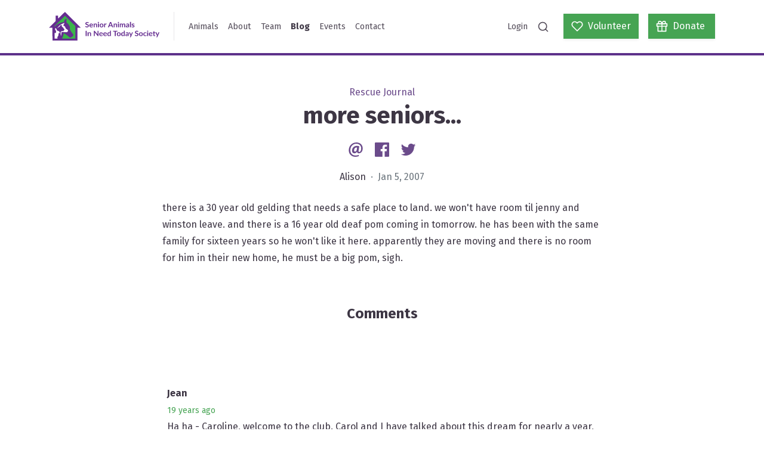

--- FILE ---
content_type: text/html; charset=UTF-8
request_url: https://saintsrescue.ca/2007/01/05/more-seniors
body_size: 14529
content:
<!DOCTYPE html>
<html lang="en">
<head>
            <script async src="https://www.googletagmanager.com/gtag/js?id=G-S2SF9LDN9Y"></script>
        <script>
            window.dataLayer = window.dataLayer || [];
            function gtag(){dataLayer.push(arguments);}
            gtag('js', new Date());
            gtag('config', "G-S2SF9LDN9Y", { debug_mode: false });
        </script>
        <meta http-equiv="X-UA-Compatible" content="IE=edge" />
    <meta charset="utf-8" />
    <meta name="viewport" content="width=device-width, initial-scale=1">
    <link href="https://fonts.googleapis.com/css2?family=Fira+Sans:wght@300;400;700&display=swap" rel="stylesheet">
        				
	<title>more seniors... - SAINTS Rescue</title>
	<meta name="description" content=" there is a 30 year old gelding that needs a safe place to land. we won't have room til jenny and winston leave. and there is a 16 year old deaf pom coming in tomorrow. he has been with the same…" />

	<meta property="fb:app_id" content="">
	<meta property="og:url" content="https://saintsrescue.ca/2007/01/05/more-seniors" />
	<meta property="og:type" content="website" />
	<meta property="og:title" content="more seniors... - SAINTS Rescue" />
	<meta property="og:image" content="https://s3.ca-central-1.amazonaws.com/saintsrescue.ca/banners/_1200x630_crop_center-center_none/wang-banner.png" />
	<meta property="og:image:width" content="1200" />
	<meta property="og:image:height" content="630" />
	<meta property="og:description" content=" there is a 30 year old gelding that needs a safe place to land. we won't have room til jenny and winston leave. and there is a 16 year old deaf pom coming in tomorrow. he has been with the same…" />
	<meta property="og:site_name" content="SAINTS Rescue" />
	<meta property="og:locale" content="en_CA" />
	<meta property="og:locale:alternate" content="en_CA" />
	
	<meta name="twitter:card" content="summary_large_image" />
	<meta name="twitter:site" content="saintsrescue" />
	<meta name="twitter:url" content="https://saintsrescue.ca/2007/01/05/more-seniors" />
	<meta name="twitter:title" content="more seniors... - SAINTS Rescue" />
	<meta name="twitter:description" content=" there is a 30 year old gelding that needs a safe place to land. we won't have room til jenny and winston leave. and there is a 16 year old deaf pom coming in tomorrow. he has been with the same…" />
	<meta name="twitter:image" content="https://s3.ca-central-1.amazonaws.com/saintsrescue.ca/banners/_1200x600_crop_center-center_none/wang-banner.png" />

	
	<link rel="home" href="https://saintsrescue.ca/" />
	<link rel="canonical" href="https://saintsrescue.ca/2007/01/05/more-seniors">
<link href="https://cdn.jsdelivr.net/gh/fancyapps/fancybox@3.5.7/dist/jquery.fancybox.min.css" rel="stylesheet">
<link href="/assets/site.css?v=1768257901" rel="stylesheet">
<link href="https://saintsrescue.ca/cpresources/5d6c3da9/css/formie-base.css?v=1764388075" rel="stylesheet">
<link href="https://saintsrescue.ca/cpresources/2655b834/css/comments.css?v=1768257972" rel="stylesheet"></head>
<body>


<nav class="navbar navbar-expand-lg navbar-light site-navbar">
    <div class="container">
        <a class="navbar-brand" href="https://saintsrescue.ca/">
            <img class="site-navbar-logo" src="/assets/logo.svg" alt="SAINTS Rescue">
        </a>
        <div class="site-navbar-divider d-none d-lg-block"></div>
        <button class="navbar-toggler" type="button" data-toggle="collapse" data-target="#navbarSupportedContent" aria-controls="navbarSupportedContent" aria-expanded="false" aria-label="Toggle navigation">
            <span class="navbar-toggler-icon"></span>
        </button>

        <div class="collapse navbar-collapse p-2 p-lg-0" id="navbarSupportedContent">
            <ul class="navbar-nav mr-auto">
                                                        <li class="nav-item ">
                        <a class="nav-link" href="https://saintsrescue.ca/animals">Animals</a>
                    </li>
                                                        <li class="nav-item ">
                        <a class="nav-link" href="https://saintsrescue.ca/about">About</a>
                    </li>
                                                        <li class="nav-item ">
                        <a class="nav-link" href="https://saintsrescue.ca/team">Team</a>
                    </li>
                                                        <li class="nav-item active">
                        <a class="nav-link" href="https://saintsrescue.ca/blog">Blog</a>
                    </li>
                                                        <li class="nav-item ">
                        <a class="nav-link" href="https://saintsrescue.ca/events">Events</a>
                    </li>
                                                        <li class="nav-item ">
                        <a class="nav-link" href="https://saintsrescue.ca/contact">Contact</a>
                    </li>
                            </ul>

            <ul class="navbar-nav ml-auto mb-2 mb-lg-0">
                <li class="nav-item ">
                    <a class="nav-link" href="https://saintsrescue.ca/login">Login</a>
                </li>
                <li class="nav-item">
                    <a class="nav-link" data-toggle="search" href="#"><i data-feather="search"></i></a>
                </li>
            </ul>
            <a class="btn btn-primary btn-wide ml-lg-3" href="https://saintsrescue.ca/volunteer">
                <span class="d-flex align-items-center">
                    <i data-feather="heart"></i>
                    <span class="ml-2">Volunteer</span>
                </span>
            </a>
            <a class="btn btn-primary btn-wide ml-3" href="https://saintsrescue.ca/donate">
                <span class="d-flex align-items-center">
                    <i data-feather="gift"></i>
                    <span class="ml-2">Donate</span>
                </span>
            </a>

            <div class="search-container flex-fill mx-n2 mb-n2 m-lg-0" style="display: none">
                <div class="form-group mb-0">
    <label class="form-control-prefix" for="search">
        <i data-feather="search"></i>
    </label>
    <input class="typeahead search-typahead form-control pl-5" type="search" placeholder="Search animals and blog posts..." aria-label="Search">
</div>


            </div>
        </div>
    </div>
</nav>



<div class="site-content">
    

    
    <article class="my-5">
        <div class="text-center">
            <div class="text-secondary">
                Rescue Journal
            </div>
            <h1>
                more seniors...

                            </h1>

            <div class="my-3">
                
<a class="social-link" href="mailto:?Subject=https%3A%2F%2Fsaintsrescue.ca%2F2007%2F01%2F05%2Fmore-seniors">
    <?xml version="1.0" encoding="UTF-8" standalone="no"?>
<svg
   xmlns:dc="http://purl.org/dc/elements/1.1/"
   xmlns:cc="http://creativecommons.org/ns#"
   xmlns:rdf="http://www.w3.org/1999/02/22-rdf-syntax-ns#"
   xmlns:svg="http://www.w3.org/2000/svg"
   xmlns="http://www.w3.org/2000/svg"
   xmlns:sodipodi="http://sodipodi.sourceforge.net/DTD/sodipodi-0.dtd"
   xmlns:inkscape="http://www.inkscape.org/namespaces/inkscape"
   class="social-icon"
   width="40"
   height="40"
   viewBox="0 0 40 40"
   version="1.1"
   id="svg4"
   sodipodi:docname="social-email.svg"
   inkscape:version="0.92.4 (5da689c313, 2019-01-14)">
  <metadata
     id="metadata10">
    <rdf:RDF>
      <cc:Work
         rdf:about="">
        <dc:format>image/svg+xml</dc:format>
        <dc:type
           rdf:resource="http://purl.org/dc/dcmitype/StillImage" />
        <dc:title />
      </cc:Work>
    </rdf:RDF>
  </metadata>
  <defs
     id="defs8" />
  <sodipodi:namedview
     pagecolor="#ffffff"
     bordercolor="#666666"
     borderopacity="1"
     objecttolerance="10"
     gridtolerance="10"
     guidetolerance="10"
     inkscape:pageopacity="0"
     inkscape:pageshadow="2"
     inkscape:window-width="1920"
     inkscape:window-height="1043"
     id="namedview6"
     showgrid="false"
     inkscape:zoom="5.9"
     inkscape:cx="27.032188"
     inkscape:cy="-2.3845117"
     inkscape:window-x="1920"
     inkscape:window-y="0"
     inkscape:window-maximized="1"
     inkscape:current-layer="svg4" />
  <path
     id="path817"
     d="M 26.742443,33.450013 C 24.157286,34.612503 21.915341,35 18.855223,35 11.700927,35.001125 5.4079795,29.872864 5.4079795,21.42322 5.4079795,12.631472 11.787283,5 21.527844,5 c 7.588295,0 13.064177,5.203528 13.064177,12.457467 0,6.292948 -3.535078,10.257594 -8.190574,10.296343 -2.026054,0 -3.490792,-1.034062 -3.705576,-3.318079 h -0.08525 c -1.337418,2.198767 -3.277116,3.318079 -5.561132,3.318079 -2.803263,0 -4.827103,-2.068126 -4.827103,-5.60431 0,-5.258885 3.878289,-10.041702 10.085988,-10.041702 1.896519,0 4.096395,0.442853 5.092814,1.076134 l -1.295347,7.974683 c -0.42846,2.544193 -0.12732,3.653542 1.107134,3.764255 1.853341,0 4.178322,-2.327195 4.178322,-7.28494 0,-5.602095 -3.620326,-9.95756 -10.300771,-9.95756 -6.592977,-0.00111 -12.3722147,5.174743 -12.3722147,13.395211 0,7.196368 4.6499617,11.292763 11.0713347,11.294976 2.199875,0 4.528177,-0.476067 6.251984,-1.378381 l 0.701923,2.457837 z M 22.90844,15.683839 c -0.343212,-0.08635 -0.774994,-0.171605 -1.336311,-0.171605 -2.847548,0 -5.088386,2.801048 -5.088386,6.122449 0,1.6607 0.774993,2.657121 2.103554,2.657121 1.594273,0 3.277115,-2.026055 3.664612,-4.525963 l 0.655423,-4.118537 z"
     inkscape:connector-curvature="0"
     style="fill:currentColor;stroke-width:1.10713363" />
</svg>

    <span class="sr-only">Email</span>
</a>
<a class="social-link ml-2" href="https://www.facebook.com/sharer/sharer.php?u=https%3A%2F%2Fsaintsrescue.ca%2F2007%2F01%2F05%2Fmore-seniors" data-target="popup">
    <?xml version="1.0" encoding="UTF-8" standalone="no"?>
<svg
   xmlns:dc="http://purl.org/dc/elements/1.1/"
   xmlns:cc="http://creativecommons.org/ns#"
   xmlns:rdf="http://www.w3.org/1999/02/22-rdf-syntax-ns#"
   xmlns:svg="http://www.w3.org/2000/svg"
   xmlns="http://www.w3.org/2000/svg"
   xmlns:sodipodi="http://sodipodi.sourceforge.net/DTD/sodipodi-0.dtd"
   xmlns:inkscape="http://www.inkscape.org/namespaces/inkscape"
   class="social-icon"
   width="40"
   height="40"
   viewBox="0 0 40 40"
   version="1.1"
   id="svg4"
   sodipodi:docname="social-facebook.svg"
   inkscape:version="0.92.4 (5da689c313, 2019-01-14)">
  <metadata
     id="metadata10">
    <rdf:RDF>
      <cc:Work
         rdf:about="">
        <dc:format>image/svg+xml</dc:format>
        <dc:type
           rdf:resource="http://purl.org/dc/dcmitype/StillImage" />
      </cc:Work>
    </rdf:RDF>
  </metadata>
  <defs
     id="defs8" />
  <sodipodi:namedview
     pagecolor="#ffffff"
     bordercolor="#666666"
     borderopacity="1"
     objecttolerance="10"
     gridtolerance="10"
     guidetolerance="10"
     inkscape:pageopacity="0"
     inkscape:pageshadow="2"
     inkscape:window-width="1920"
     inkscape:window-height="995"
     id="namedview6"
     showgrid="false"
     inkscape:zoom="5.9"
     inkscape:cx="1.1016949"
     inkscape:cy="20"
     inkscape:window-x="0"
     inkscape:window-y="0"
     inkscape:window-maximized="1"
     inkscape:current-layer="svg4" />
  <path
     d="M 33.344167,5 H 6.6558333 C 6.2166771,5 5.7955104,5.1744479 5.4849792,5.4849792 5.1744479,5.7955104 5,6.2166771 5,6.6558333 V 33.344583 c 1.042e-4,0.439063 0.1746146,0.860105 0.485125,1.170625 C 5.7956458,34.825625 6.21675,35 6.6558333,35 H 21.02375 V 23.3825 H 17.114167 V 18.855 h 3.909583 v -3.339167 c 0,-3.874999 2.366666,-5.984583 5.823334,-5.984583 1.655833,0 3.07875,0.122917 3.493749,0.178333 v 4.049584 l -2.3975,0.0012 c -1.879999,0 -2.243749,0.893334 -2.243749,2.204168 v 2.890833 h 4.483333 l -0.58375,4.527499 H 25.699584 V 35 h 7.644999 c 0.439063,-1.04e-4 0.860105,-0.174583 1.170625,-0.485104 C 34.825625,34.204375 35,33.783229 35,33.344167 V 6.6558333 C 35,6.2166771 34.825521,5.7955104 34.515,5.4849792 34.204479,5.1744479 33.783333,5 33.344167,5 Z"
     id="path2"
     inkscape:connector-curvature="0"
     style="fill:currentColor;stroke-width:1.04166675" />
</svg>

    <span class="sr-only">Facebook</span>
</a>
<a class="social-link ml-2" href="https://twitter.com/intent/tweet?text=https%3A%2F%2Fsaintsrescue.ca%2F2007%2F01%2F05%2Fmore-seniors" data-target="popup">
    <svg class="social-icon" width="40" height="40" viewBox="0 0 40 40" xmlns="http://www.w3.org/2000/svg">
  <path fill="currentColor" d="M35.3998 10.4481C34.2466 10.959 33.0232 11.2942 31.7706 11.4425C33.09 10.653 34.0774 9.41079 34.5486 7.94727C33.3085 8.68349 31.9514 9.20191 30.5362 9.48007C29.945 8.84944 29.2305 8.34695 28.4371 8.00375C27.6437 7.66054 26.7883 7.48393 25.9238 7.48487C22.4342 7.48487 19.6046 10.3137 19.6046 13.8041C19.6046 14.2989 19.6606 14.7817 19.7686 15.2445C14.5166 14.9809 9.86063 12.4649 6.74383 8.64127C6.18186 9.60569 5.88656 10.7023 5.88823 11.8185C5.8874 12.8589 6.14358 13.8834 6.63401 14.8009C7.12444 15.7185 7.83393 16.5007 8.69943 17.0781C7.69611 17.0462 6.71491 16.7752 5.83743 16.2877C5.83663 16.3141 5.83663 16.3401 5.83663 16.3673C5.83663 19.4281 8.01463 21.9821 10.905 22.5633C9.97433 22.8152 8.99851 22.8521 8.05143 22.6713C8.85543 25.1813 11.189 27.0089 13.9542 27.0601C11.7158 28.8167 8.95164 29.7695 6.10623 29.7653C5.59623 29.7653 5.09343 29.7357 4.59863 29.6769C7.48797 31.5333 10.8507 32.5187 14.285 32.5153C25.9082 32.5153 32.2642 22.8869 32.2642 14.5373C32.2642 14.2637 32.2578 13.9905 32.2458 13.7189C33.4836 12.8252 34.5518 11.7175 35.3998 10.4481Z"/>
</svg>

    <span class="sr-only">Twitter</span>
</a>

            </div>

            <p>
                Alison
                <span class="text-muted">&nbsp;&middot;&nbsp; Jan 5, 2007</span>
            </p>
        </div>

        
        <div class="container">
            <div class="row mt-4">
                <div class="col-md-8 mx-auto">
                    <div class="blog-content">
                        <p>there is a 30 year old gelding that needs a safe place to land. we won't have room til jenny and winston leave. and there is a 16 year old deaf pom coming in tomorrow. he has been with the same family for sixteen years so he won't like it here. apparently they are moving and there is no room for him in their new home, he must be a big pom, sigh.</p>
                    </div>
                </div>
            </div>
        </div>

    </article>

    <div class="container mb-5">

        
        
        <div class="section">
            <h2 class="section-title text-center">Comments</h2>
            <div class="col-md-8 mx-auto">
                <div id="cc-w-32853" class="cc-w"><div class="cc-w-i" data-role="comments"><article class="cc-i" id="comment-63959" data-id="63959" data-site-id="1" data-role="comment" itemprop="comment" itemscope itemtype="http://schema.org/UserComments"><figure class="cc-i-figure" itemprop="creator" itemscope itemtype="http://schema.org/Person"><p class="cc-i-image" itemprop="image"><span class="cc-i-image-icon"></span></p></figure><div class="cc-i-wrap" data-role="wrap-content"><div class="cc-i-content" data-role="content"><header class="cc-i-header" role="meta"><span itemprop="creator" itemscope itemtype="http://schema.org/Person"><strong class="cc-i-author" itemprop="name">Jean</strong></span><div class="cc-ll"><span class="cc-ll-i"><a class="cc-i-share cc-dot" href="/2007/01/05/more-seniors#comment-63959"><time itemprop="commentTime" title="Sat Jan 6 2007 17:45:46 GMT-0800 (PST)" datetime="2007-01-06T17:45:46-08:00"><small>19 years ago</small></time></a></span></div><small class="cc-i-header-links "></small></header><div class="cc-i-body" data-role="body"><div class="cc-i-comment" data-role="message" dir="auto" itemprop="commentText"><p>Ha ha - Caroline, welcome to the club.  Carol and I have talked about this dream for nearly a year, and periodically surf the real estate market looking at the fantastic properties, even multi-home properties on tons of acreage, one can get for very little money by moving north or east.  Retirement can&#039;t come soon enough for me (too bad one really NEEDS a pension to live on, even if collectively we&#039;d be mortgage free!)</p></div></div><div class="cc-i-footer"><div class="cc-ll"><span class="cc-ll-i"><a href="#" class="cc-i-reply" data-action="reply" itemprop="replyToUrl">
                    Reply
                </a></span></div></div></div><div data-role="reply"></div><div data-role="errors" class="cc-e"></div><div data-role="notice" class="cc-n"></div><div data-role="replies"></div></div></article><article class="cc-i" id="comment-63958" data-id="63958" data-site-id="1" data-role="comment" itemprop="comment" itemscope itemtype="http://schema.org/UserComments"><figure class="cc-i-figure" itemprop="creator" itemscope itemtype="http://schema.org/Person"><p class="cc-i-image" itemprop="image"><span class="cc-i-image-icon"></span></p></figure><div class="cc-i-wrap" data-role="wrap-content"><div class="cc-i-content" data-role="content"><header class="cc-i-header" role="meta"><span itemprop="creator" itemscope itemtype="http://schema.org/Person"><strong class="cc-i-author" itemprop="name">Caroline</strong></span><div class="cc-ll"><span class="cc-ll-i"><a class="cc-i-share cc-dot" href="/2007/01/05/more-seniors#comment-63958"><time itemprop="commentTime" title="Sat Jan 6 2007 14:31:09 GMT-0800 (PST)" datetime="2007-01-06T14:31:09-08:00"><small>19 years ago</small></time></a></span></div><small class="cc-i-header-links "></small></header><div class="cc-i-body" data-role="body"><div class="cc-i-comment" data-role="message" dir="auto" itemprop="commentText"><p>I just checked Best Friends, WOW, that looks like an incredible place!<br />
I like your dreams!! even smaller would be fantastic!! That would be wonderful and we could set up some modular homes so we all could live on site ...it would honestly be a Heaven on earth! Now you got us going!</p></div></div><div class="cc-i-footer"><div class="cc-ll"><span class="cc-ll-i"><a href="#" class="cc-i-reply" data-action="reply" itemprop="replyToUrl">
                    Reply
                </a></span></div></div></div><div data-role="reply"></div><div data-role="errors" class="cc-e"></div><div data-role="notice" class="cc-n"></div><div data-role="replies"></div></div></article><article class="cc-i" id="comment-63957" data-id="63957" data-site-id="1" data-role="comment" itemprop="comment" itemscope itemtype="http://schema.org/UserComments"><figure class="cc-i-figure" itemprop="creator" itemscope itemtype="http://schema.org/Person"><p class="cc-i-image" itemprop="image"><span class="cc-i-image-icon"></span></p></figure><div class="cc-i-wrap" data-role="wrap-content"><div class="cc-i-content" data-role="content"><header class="cc-i-header" role="meta"><span itemprop="creator" itemscope itemtype="http://schema.org/Person"><strong class="cc-i-author" itemprop="name">Carol</strong></span><div class="cc-ll"><span class="cc-ll-i"><a class="cc-i-share cc-dot" href="/2007/01/05/more-seniors#comment-63957"><time itemprop="commentTime" title="Sat Jan 6 2007 12:49:50 GMT-0800 (PST)" datetime="2007-01-06T12:49:50-08:00"><small>19 years ago</small></time></a></span></div><small class="cc-i-header-links "></small></header><div class="cc-i-body" data-role="body"><div class="cc-i-comment" data-role="message" dir="auto" itemprop="commentText"><p>who said i was joking...do you know how best friends got started? a bunch of people with one big dream and voila! 3000 acres, 1800 animals, a world class sanctuary, a international education program,and a yearly 25 million dollar operating budget.<br /><br />
i am dreaming much smaller than that!</p></div></div><div class="cc-i-footer"><div class="cc-ll"><span class="cc-ll-i"><a href="#" class="cc-i-reply" data-action="reply" itemprop="replyToUrl">
                    Reply
                </a></span></div></div></div><div data-role="reply"></div><div data-role="errors" class="cc-e"></div><div data-role="notice" class="cc-n"></div><div data-role="replies"></div></div></article><article class="cc-i" id="comment-63956" data-id="63956" data-site-id="1" data-role="comment" itemprop="comment" itemscope itemtype="http://schema.org/UserComments"><figure class="cc-i-figure" itemprop="creator" itemscope itemtype="http://schema.org/Person"><p class="cc-i-image" itemprop="image"><span class="cc-i-image-icon"></span></p></figure><div class="cc-i-wrap" data-role="wrap-content"><div class="cc-i-content" data-role="content"><header class="cc-i-header" role="meta"><span itemprop="creator" itemscope itemtype="http://schema.org/Person"><strong class="cc-i-author" itemprop="name">Caroline</strong></span><div class="cc-ll"><span class="cc-ll-i"><a class="cc-i-share cc-dot" href="/2007/01/05/more-seniors#comment-63956"><time itemprop="commentTime" title="Sat Jan 6 2007 11:55:50 GMT-0800 (PST)" datetime="2007-01-06T11:55:50-08:00"><small>19 years ago</small></time></a></span></div><small class="cc-i-header-links "></small></header><div class="cc-i-body" data-role="body"><div class="cc-i-comment" data-role="message" dir="auto" itemprop="commentText"><p>Carol you should not joke about buying a ranch , Mike and I would actually seriously consider being part of that. While we hardly ever have time to come out to SAINTS, we both love being there and the thought of living out in the country has always been our dream!!<br />
so be careful what you wish for!!</p></div></div><div class="cc-i-footer"><div class="cc-ll"><span class="cc-ll-i"><a href="#" class="cc-i-reply" data-action="reply" itemprop="replyToUrl">
                    Reply
                </a></span></div></div></div><div data-role="reply"></div><div data-role="errors" class="cc-e"></div><div data-role="notice" class="cc-n"></div><div data-role="replies"></div></div></article><article class="cc-i" id="comment-63955" data-id="63955" data-site-id="1" data-role="comment" itemprop="comment" itemscope itemtype="http://schema.org/UserComments"><figure class="cc-i-figure" itemprop="creator" itemscope itemtype="http://schema.org/Person"><p class="cc-i-image" itemprop="image"><span class="cc-i-image-icon"></span></p></figure><div class="cc-i-wrap" data-role="wrap-content"><div class="cc-i-content" data-role="content"><header class="cc-i-header" role="meta"><span itemprop="creator" itemscope itemtype="http://schema.org/Person"><strong class="cc-i-author" itemprop="name">Carol</strong></span><div class="cc-ll"><span class="cc-ll-i"><a class="cc-i-share cc-dot" href="/2007/01/05/more-seniors#comment-63955"><time itemprop="commentTime" title="Fri Jan 5 2007 21:29:39 GMT-0800 (PST)" datetime="2007-01-05T21:29:39-08:00"><small>19 years ago</small></time></a></span></div><small class="cc-i-header-links "></small></header><div class="cc-i-body" data-role="body"><div class="cc-i-comment" data-role="message" dir="auto" itemprop="commentText"><p>lol, i already know that you do silly!</p></div></div><div class="cc-i-footer"><div class="cc-ll"><span class="cc-ll-i"><a href="#" class="cc-i-reply" data-action="reply" itemprop="replyToUrl">
                    Reply
                </a></span></div></div></div><div data-role="reply"></div><div data-role="errors" class="cc-e"></div><div data-role="notice" class="cc-n"></div><div data-role="replies"></div></div></article><article class="cc-i" id="comment-63954" data-id="63954" data-site-id="1" data-role="comment" itemprop="comment" itemscope itemtype="http://schema.org/UserComments"><figure class="cc-i-figure" itemprop="creator" itemscope itemtype="http://schema.org/Person"><p class="cc-i-image" itemprop="image"><span class="cc-i-image-icon"></span></p></figure><div class="cc-i-wrap" data-role="wrap-content"><div class="cc-i-content" data-role="content"><header class="cc-i-header" role="meta"><span itemprop="creator" itemscope itemtype="http://schema.org/Person"><strong class="cc-i-author" itemprop="name">Jean</strong></span><div class="cc-ll"><span class="cc-ll-i"><a class="cc-i-share cc-dot" href="/2007/01/05/more-seniors#comment-63954"><time itemprop="commentTime" title="Fri Jan 5 2007 20:45:15 GMT-0800 (PST)" datetime="2007-01-05T20:45:15-08:00"><small>19 years ago</small></time></a></span></div><small class="cc-i-header-links "></small></header><div class="cc-i-body" data-role="body"><div class="cc-i-comment" data-role="message" dir="auto" itemprop="commentText"><p>I do! I do!</p></div></div><div class="cc-i-footer"><div class="cc-ll"><span class="cc-ll-i"><a href="#" class="cc-i-reply" data-action="reply" itemprop="replyToUrl">
                    Reply
                </a></span></div></div></div><div data-role="reply"></div><div data-role="errors" class="cc-e"></div><div data-role="notice" class="cc-n"></div><div data-role="replies"></div></div></article><article class="cc-i" id="comment-63953" data-id="63953" data-site-id="1" data-role="comment" itemprop="comment" itemscope itemtype="http://schema.org/UserComments"><figure class="cc-i-figure" itemprop="creator" itemscope itemtype="http://schema.org/Person"><p class="cc-i-image" itemprop="image"><span class="cc-i-image-icon"></span></p></figure><div class="cc-i-wrap" data-role="wrap-content"><div class="cc-i-content" data-role="content"><header class="cc-i-header" role="meta"><span itemprop="creator" itemscope itemtype="http://schema.org/Person"><strong class="cc-i-author" itemprop="name">Carol</strong></span><div class="cc-ll"><span class="cc-ll-i"><a class="cc-i-share cc-dot" href="/2007/01/05/more-seniors#comment-63953"><time itemprop="commentTime" title="Fri Jan 5 2007 18:28:32 GMT-0800 (PST)" datetime="2007-01-05T18:28:32-08:00"><small>19 years ago</small></time></a></span></div><small class="cc-i-header-links "></small></header><div class="cc-i-body" data-role="body"><div class="cc-i-comment" data-role="message" dir="auto" itemprop="commentText"><p>nope, this is a brand new old one! i think we are going to have to buy a ranch...who wants to chip in, move out to the big country and become a saints slave for life?</p></div></div><div class="cc-i-footer"><div class="cc-ll"><span class="cc-ll-i"><a href="#" class="cc-i-reply" data-action="reply" itemprop="replyToUrl">
                    Reply
                </a></span></div></div></div><div data-role="reply"></div><div data-role="errors" class="cc-e"></div><div data-role="notice" class="cc-n"></div><div data-role="replies"></div></div></article><article class="cc-i" id="comment-63952" data-id="63952" data-site-id="1" data-role="comment" itemprop="comment" itemscope itemtype="http://schema.org/UserComments"><figure class="cc-i-figure" itemprop="creator" itemscope itemtype="http://schema.org/Person"><p class="cc-i-image" itemprop="image"><span class="cc-i-image-icon"></span></p></figure><div class="cc-i-wrap" data-role="wrap-content"><div class="cc-i-content" data-role="content"><header class="cc-i-header" role="meta"><span itemprop="creator" itemscope itemtype="http://schema.org/Person"><strong class="cc-i-author" itemprop="name">Maureen</strong></span><div class="cc-ll"><span class="cc-ll-i"><a class="cc-i-share cc-dot" href="/2007/01/05/more-seniors#comment-63952"><time itemprop="commentTime" title="Fri Jan 5 2007 17:18:21 GMT-0800 (PST)" datetime="2007-01-05T17:18:21-08:00"><small>19 years ago</small></time></a></span></div><small class="cc-i-header-links "></small></header><div class="cc-i-body" data-role="body"><div class="cc-i-comment" data-role="message" dir="auto" itemprop="commentText"><p>... once again a human being is shirking their responsibilty, poor dog . Is the gelding the same guy who has been waiting for a while ?</p></div></div><div class="cc-i-footer"><div class="cc-ll"><span class="cc-ll-i"><a href="#" class="cc-i-reply" data-action="reply" itemprop="replyToUrl">
                    Reply
                </a></span></div></div></div><div data-role="reply"></div><div data-role="errors" class="cc-e"></div><div data-role="notice" class="cc-n"></div><div data-role="replies"></div></div></article><article class="cc-i" id="comment-63951" data-id="63951" data-site-id="1" data-role="comment" itemprop="comment" itemscope itemtype="http://schema.org/UserComments"><figure class="cc-i-figure" itemprop="creator" itemscope itemtype="http://schema.org/Person"><p class="cc-i-image" itemprop="image"><span class="cc-i-image-icon"></span></p></figure><div class="cc-i-wrap" data-role="wrap-content"><div class="cc-i-content" data-role="content"><header class="cc-i-header" role="meta"><span itemprop="creator" itemscope itemtype="http://schema.org/Person"><strong class="cc-i-author" itemprop="name">Jean</strong></span><div class="cc-ll"><span class="cc-ll-i"><a class="cc-i-share cc-dot" href="/2007/01/05/more-seniors#comment-63951"><time itemprop="commentTime" title="Fri Jan 5 2007 15:23:33 GMT-0800 (PST)" datetime="2007-01-05T15:23:33-08:00"><small>19 years ago</small></time></a></span></div><small class="cc-i-header-links "></small></header><div class="cc-i-body" data-role="body"><div class="cc-i-comment" data-role="message" dir="auto" itemprop="commentText"><p>I will never, never, never, never understand how people can share their home with a dog for 16 years and then abandon it.   <br /><br />
The exception, of course, is seniors who are going into a care facility.  For them (and their pets), I have the utmost compassion;  so very few assisted living or long term care facilities allow pets.</p></div></div><div class="cc-i-footer"><div class="cc-ll"><span class="cc-ll-i"><a href="#" class="cc-i-reply" data-action="reply" itemprop="replyToUrl">
                    Reply
                </a></span></div></div></div><div data-role="reply"></div><div data-role="errors" class="cc-e"></div><div data-role="notice" class="cc-n"></div><div data-role="replies"></div></div></article></div><article class="cc-i cc-f" data-role="form"><figure class="cc-i-figure"><p class="cc-i-image"><span class="cc-i-image-icon"></span></p></figure><div class="cc-i-wrap"><form class="cc-f-wrap" role="form" method="post" accept-charset="UTF-8" ><input type="hidden" name="action" value="comments/comments/save"><input type="hidden" name="elementId" value="32853"><input type="hidden" name="siteId" value="1"><input type="hidden" name="newParentId" value=""><input type="hidden" name="commentId" value=""><input type="hidden" name="CRAFT_CSRF_TOKEN" value="5SFMNJeuJH4fbfv_MQyjt-ZR2piJqOUa0Kt7JxTIWcK4n30-RGxtu8hwe1Df1Gg1LhSoy2k86seDCKzAu97dVLj7K3F-rW2QzawWejIKXdA="><input type="hidden" id="__UAHOME" name="__UAHOME" value="a1152b82bc0a7bb1391df7b6a0d5d247" /><input type="hidden" id="__UAHASH" name="__UAHASH" value="a160cdf9587fe7483a659baa230ef110"/><div id="beesknees_wrapper" style="display:none;"><label>Leave this field blank</label><input type="text" id="beesknees" name="beesknees" style="display:none;" /></div><input type="hidden" id="__JSCHK_696d19da8f150" name="__JSCHK" /><script type="text/javascript">document.getElementById("__JSCHK_696d19da8f150").value = "696d19da8f150";</script><div class="cc-f-row"><div class="cc-f-col"><input class="cc-f-input" name="fields[name]" type="text" placeholder="Your name"><div data-role="errors" class="cc-e"></div></div><div class="cc-f-col"><input class="cc-f-input" name="fields[email]" type="email" placeholder="Your email"><div data-role="errors" class="cc-e"></div></div></div><div class="cc-f-cf"><div class="cc-f-row"><div class="cc-f-col"><textarea class="cc-f-textarea" name="fields[comment]" placeholder="Add a comment..." required></textarea><div data-role="errors" class="cc-e"></div></div></div></div><div data-role="notice" class="cc-n"></div><button class="cc-f-btn" type="submit">Post comment</button></form></div></article></div>
            </div>
        </div>
    </div>

</div>



<footer class="site-footer">
    <div class="container">
        <div class="row mb-4">
            <div class="col-md-5">
                <h2 class="section-title">Stay up-to-date!</h2>
<p>Enter your email to sign up for our newsletter. Newsletters are sent periodically to update our supporters on our events and news. <a href="https://forms.gle/Q6VEwJbPKTVXyJs3A">Sign up to be a member today! </a></p>
                <div class="fui-i"><form id="fui-subscribeForm-suopij" class="fui-form fui-labels-hidden" method="post" enctype="multipart/form-data" accept-charset="utf-8" data-fui-form="{&quot;formHashId&quot;:&quot;fui-subscribeForm-suopij&quot;,&quot;formId&quot;:164090,&quot;formHandle&quot;:&quot;subscribeForm&quot;,&quot;registeredJs&quot;:[{&quot;src&quot;:&quot;https:\/\/saintsrescue.ca\/cpresources\/5d6c3da9\/js\/captchas\/recaptcha-v3.js?v=1764388075&quot;,&quot;module&quot;:&quot;FormieRecaptchaV3&quot;,&quot;settings&quot;:{&quot;siteKey&quot;:&quot;6LfLUL0ZAAAAALScExwntfx94QU4BvphZPEEgGIF&quot;,&quot;formId&quot;:&quot;fui-subscribeForm-suopij&quot;,&quot;theme&quot;:&quot;light&quot;,&quot;size&quot;:&quot;normal&quot;,&quot;badge&quot;:&quot;bottomright&quot;,&quot;language&quot;:&quot;en&quot;,&quot;submitMethod&quot;:&quot;ajax&quot;,&quot;hasMultiplePages&quot;:false,&quot;loadingMethod&quot;:&quot;asyncDefer&quot;,&quot;enterpriseType&quot;:&quot;score&quot;}}],&quot;settings&quot;:{&quot;submitMethod&quot;:&quot;ajax&quot;,&quot;submitActionMessage&quot;:&quot;&lt;p&gt;Thanks for subscribing!&lt;\/p&gt;&quot;,&quot;submitActionMessageTimeout&quot;:null,&quot;submitActionMessagePosition&quot;:&quot;top-form&quot;,&quot;submitActionFormHide&quot;:true,&quot;submitAction&quot;:&quot;message&quot;,&quot;submitActionTab&quot;:null,&quot;errorMessage&quot;:&quot;&lt;p&gt;Couldn’t save submission due to errors.&lt;\/p&gt;&quot;,&quot;errorMessagePosition&quot;:&quot;&quot;,&quot;loadingIndicator&quot;:null,&quot;loadingIndicatorText&quot;:null,&quot;validationOnSubmit&quot;:true,&quot;validationOnFocus&quot;:false,&quot;scrollToTop&quot;:true,&quot;hasMultiplePages&quot;:false,&quot;pages&quot;:[{&quot;settings&quot;:{&quot;submitButtonLabel&quot;:&quot;Subscribe&quot;,&quot;backButtonLabel&quot;:&quot;Back&quot;,&quot;showBackButton&quot;:false,&quot;saveButtonLabel&quot;:&quot;Save&quot;,&quot;showSaveButton&quot;:false,&quot;saveButtonStyle&quot;:&quot;link&quot;,&quot;buttonsPosition&quot;:&quot;left&quot;,&quot;cssClasses&quot;:null,&quot;containerAttributes&quot;:null,&quot;inputAttributes&quot;:null,&quot;enableNextButtonConditions&quot;:false,&quot;nextButtonConditions&quot;:[],&quot;enablePageConditions&quot;:false,&quot;pageConditions&quot;:[],&quot;enableJsEvents&quot;:false,&quot;jsGtmEventOptions&quot;:[]},&quot;id&quot;:575,&quot;layoutId&quot;:62,&quot;name&quot;:&quot;Page 1&quot;,&quot;uid&quot;:&quot;797a5d24-286c-40e9-bad0-4084ab9c95d9&quot;,&quot;userCondition&quot;:null,&quot;elementCondition&quot;:null}],&quot;themeConfig&quot;:{&quot;loading&quot;:{&quot;class&quot;:&quot;fui-loading&quot;},&quot;errorMessage&quot;:{&quot;class&quot;:&quot;fui-error-message&quot;},&quot;disabled&quot;:{&quot;class&quot;:&quot;fui-disabled&quot;},&quot;tabError&quot;:{&quot;class&quot;:&quot;fui-tab-error&quot;},&quot;tabActive&quot;:{&quot;class&quot;:&quot;fui-tab-active&quot;},&quot;tabComplete&quot;:{&quot;class&quot;:&quot;fui-tab-complete&quot;},&quot;successMessage&quot;:{&quot;class&quot;:&quot;fui-success-message&quot;},&quot;alert&quot;:{&quot;class&quot;:&quot;fui-alert&quot;},&quot;alertError&quot;:{&quot;class&quot;:&quot;fui-alert fui-alert-error fui-alert-&quot;,&quot;role&quot;:&quot;alert&quot;,&quot;data-fui-alert&quot;:true},&quot;alertSuccess&quot;:{&quot;class&quot;:&quot;fui-alert fui-alert-success fui-alert-top-form&quot;,&quot;role&quot;:&quot;alert&quot;,&quot;data-fui-alert&quot;:true},&quot;page&quot;:{&quot;id&quot;:&quot;fui-subscribeForm-suopij-p-575&quot;,&quot;class&quot;:&quot;fui-page&quot;,&quot;data-index&quot;:&quot;0&quot;,&quot;data-id&quot;:&quot;575&quot;,&quot;data-fui-page&quot;:true},&quot;progress&quot;:{&quot;class&quot;:&quot;fui-progress&quot;,&quot;data-fui-progress&quot;:true},&quot;tab&quot;:{&quot;class&quot;:&quot;fui-tab&quot;},&quot;success&quot;:{&quot;class&quot;:&quot;fui-success&quot;},&quot;error&quot;:{&quot;class&quot;:&quot;fui-error-message&quot;},&quot;fieldErrors&quot;:{&quot;class&quot;:&quot;fui-errors&quot;},&quot;fieldError&quot;:{&quot;class&quot;:&quot;fui-error-message&quot;}},&quot;redirectUrl&quot;:&quot;&quot;,&quot;currentPageId&quot;:575,&quot;outputJsTheme&quot;:true,&quot;enableUnloadWarning&quot;:true,&quot;enableBackSubmission&quot;:true,&quot;ajaxTimeout&quot;:10,&quot;outputConsoleMessages&quot;:true,&quot;baseActionUrl&quot;:&quot;https:\/\/saintsrescue.ca\/index.php?p=actions&quot;,&quot;refreshTokenUrl&quot;:&quot;https:\/\/saintsrescue.ca\/index.php?p=actions\/formie\/forms\/refresh-tokens&amp;form=FORM_PLACEHOLDER&quot;,&quot;scriptAttributes&quot;:[]}}" data-form-submit-method="ajax" data-form-submit-action="message"><input type="hidden" name="CRAFT_CSRF_TOKEN" value="5SFMNJeuJH4fbfv_MQyjt-ZR2piJqOUa0Kt7JxTIWcK4n30-RGxtu8hwe1Df1Gg1LhSoy2k86seDCKzAu97dVLj7K3F-rW2QzawWejIKXdA=" autocomplete="off"><input type="hidden" name="action" value="formie/submissions/submit"><input type="hidden" name="submitAction" value="submit"><input type="hidden" name="handle" value="subscribeForm"><input type="hidden" name="siteId" value="1"><div class="fui-form-container"><div id="fui-subscribeForm-suopij-p-575" class="fui-page" data-index="0" data-id="575" data-fui-page><div class="fui-page-container"><div class="fui-row fui-page-row" data-fui-field-count="2"><div class="fui-field fui-type-name fui-label-hidden fui-subfield-label-hidden fui-instructions-above-input fui-page-field" data-field-handle="name1" data-field-type="name"><div class="fui-field-container"><label class="fui-label" for="fui-subscribeForm-suopij-fields-name1" data-fui-sr-only>Name</label><div class="fui-input-container"><input type="text" id="fui-subscribeForm-suopij-fields-name1" class="fui-input" name="fields[name1]" value="" placeholder="First and Last Name" autocomplete="name" data-fui-id="subscribeForm-name1"></div></div></div><div class="fui-field fui-type-email fui-label-hidden fui-subfield-label-hidden fui-instructions-below-input fui-field-required fui-page-field" data-field-handle="email" data-field-type="email"><div class="fui-field-container"><label class="fui-label" for="fui-subscribeForm-suopij-fields-email" data-fui-sr-only>Email&nbsp;<span class="fui-required" aria-hidden="true">*</span></label><div class="fui-input-container"><input type="email" id="fui-subscribeForm-suopij-fields-email" class="fui-input" name="fields[email]" value="" placeholder="Email" autocomplete="email" required data-fui-id="subscribeForm-email" data-fui-message="Email is required"></div></div></div></div></div><div class="formie-recaptcha-placeholder" data-recaptcha-placeholder></div><div class="fui-btn-wrapper fui-btn-left"><button type="submit" class="fui-btn fui-submit" data-submit-action="submit">Subscribe</button></div></div></div></form></div>
            </div>
            <div class="col-md-2">
                <div class="site-footer-vr d-none d-md-block mx-auto"></div>
                <hr class="my-4 d-md-none">
            </div>
            <div class="col-md-5">
                <h2 class="section-title">Get Involved Today</h2>
<p>Your contributions are the foundation of our rescue village and make it possible for SAINTS to exist for so many special animals.</p>

                <a class="btn btn-outline-light mr-3" href="https://saintsrescue.ca/volunteer">
                    <span class="d-flex align-items-center">
                        <i data-feather="heart"></i>
                        <span class="ml-2">Volunteer</span>
                    </span>
                </a>
                <a class="btn btn-outline-light" href="https://saintsrescue.ca/donate">
                    <span class="d-flex align-items-center">
                        <i data-feather="gift"></i>
                        <span class="ml-2">Donate</span>
                    </span>
                </a>
            </div>
        </div>

        <hr class="my-4">

        <div class="row">
            <div class="col-md-6">
                <img class="site-footer-logo" src="/assets/logo-light.svg">
                <p>We offer a safe and compassionate refuge for senior, palliative, and special needs animals.<br /></p>
                <hr class="my-4 d-md-none">
            </div>
            <div class="col-md-6 text-md-right">
                <ul class="nav justify-content-center justify-content-md-end mr-md-n3 mb-3">
                                            <li class="nav-item">
                            <a class="nav-link" href="https://saintsrescue.ca/animals">Animals</a>
                        </li>
                                            <li class="nav-item">
                            <a class="nav-link" href="https://saintsrescue.ca/about">About</a>
                        </li>
                                            <li class="nav-item">
                            <a class="nav-link" href="https://saintsrescue.ca/team">Team</a>
                        </li>
                                            <li class="nav-item">
                            <a class="nav-link" href="https://saintsrescue.ca/blog">Blog</a>
                        </li>
                                            <li class="nav-item">
                            <a class="nav-link" href="https://saintsrescue.ca/events">Events</a>
                        </li>
                                            <li class="nav-item">
                            <a class="nav-link" href="https://saintsrescue.ca/contact">Contact</a>
                        </li>
                                    </ul>
                <div class="text-center text-md-right mb-3">
                                                                                            <a class="text-decoration-none " href="https://www.facebook.com/saintsrescue" target="_blank">
                                <?xml version="1.0" encoding="UTF-8" standalone="no"?>
<svg
   xmlns:dc="http://purl.org/dc/elements/1.1/"
   xmlns:cc="http://creativecommons.org/ns#"
   xmlns:rdf="http://www.w3.org/1999/02/22-rdf-syntax-ns#"
   xmlns:svg="http://www.w3.org/2000/svg"
   xmlns="http://www.w3.org/2000/svg"
   xmlns:sodipodi="http://sodipodi.sourceforge.net/DTD/sodipodi-0.dtd"
   xmlns:inkscape="http://www.inkscape.org/namespaces/inkscape"
   class="social-icon"
   width="40"
   height="40"
   viewBox="0 0 40 40"
   version="1.1"
   id="svg4"
   sodipodi:docname="social-facebook.svg"
   inkscape:version="0.92.4 (5da689c313, 2019-01-14)">
  <metadata
     id="metadata10">
    <rdf:RDF>
      <cc:Work
         rdf:about="">
        <dc:format>image/svg+xml</dc:format>
        <dc:type
           rdf:resource="http://purl.org/dc/dcmitype/StillImage" />
      </cc:Work>
    </rdf:RDF>
  </metadata>
  <defs
     id="defs8" />
  <sodipodi:namedview
     pagecolor="#ffffff"
     bordercolor="#666666"
     borderopacity="1"
     objecttolerance="10"
     gridtolerance="10"
     guidetolerance="10"
     inkscape:pageopacity="0"
     inkscape:pageshadow="2"
     inkscape:window-width="1920"
     inkscape:window-height="995"
     id="namedview6"
     showgrid="false"
     inkscape:zoom="5.9"
     inkscape:cx="1.1016949"
     inkscape:cy="20"
     inkscape:window-x="0"
     inkscape:window-y="0"
     inkscape:window-maximized="1"
     inkscape:current-layer="svg4" />
  <path
     d="M 33.344167,5 H 6.6558333 C 6.2166771,5 5.7955104,5.1744479 5.4849792,5.4849792 5.1744479,5.7955104 5,6.2166771 5,6.6558333 V 33.344583 c 1.042e-4,0.439063 0.1746146,0.860105 0.485125,1.170625 C 5.7956458,34.825625 6.21675,35 6.6558333,35 H 21.02375 V 23.3825 H 17.114167 V 18.855 h 3.909583 v -3.339167 c 0,-3.874999 2.366666,-5.984583 5.823334,-5.984583 1.655833,0 3.07875,0.122917 3.493749,0.178333 v 4.049584 l -2.3975,0.0012 c -1.879999,0 -2.243749,0.893334 -2.243749,2.204168 v 2.890833 h 4.483333 l -0.58375,4.527499 H 25.699584 V 35 h 7.644999 c 0.439063,-1.04e-4 0.860105,-0.174583 1.170625,-0.485104 C 34.825625,34.204375 35,33.783229 35,33.344167 V 6.6558333 C 35,6.2166771 34.825521,5.7955104 34.515,5.4849792 34.204479,5.1744479 33.783333,5 33.344167,5 Z"
     id="path2"
     inkscape:connector-curvature="0"
     style="fill:currentColor;stroke-width:1.04166675" />
</svg>

                            </a>
                                                                                                                                            <a class="text-decoration-none ml-2" href="https://www.instagram.com/saintsrescue" target="_blank">
                                <svg class="social-icon" width="40" height="40" viewBox="0 0 40 40" xmlns="http://www.w3.org/2000/svg">
  <path fill="currentColor" d="M20.0002 11.9882C15.5666 11.9882 11.9885 15.5663 11.9885 19.9999C11.9885 24.4335 15.5666 28.0117 20.0002 28.0117C24.4338 28.0117 28.0119 24.4335 28.0119 19.9999C28.0119 15.5663 24.4338 11.9882 20.0002 11.9882ZM20.0002 25.207C17.133 25.207 14.7932 22.8671 14.7932 19.9999C14.7932 17.1328 17.133 14.7929 20.0002 14.7929C22.8674 14.7929 25.2072 17.1328 25.2072 19.9999C25.2072 22.8671 22.8674 25.207 20.0002 25.207ZM28.34 9.79291C27.3049 9.79291 26.4689 10.6288 26.4689 11.664C26.4689 12.6992 27.3049 13.5351 28.34 13.5351C29.3752 13.5351 30.2111 12.7031 30.2111 11.664C30.2114 11.4182 30.1632 11.1748 30.0693 10.9476C29.9754 10.7205 29.8376 10.5141 29.6638 10.3403C29.49 10.1664 29.2836 10.0286 29.0564 9.93471C28.8293 9.84079 28.5858 9.7926 28.34 9.79291ZM35.6174 19.9999C35.6174 17.8437 35.6369 15.707 35.5158 13.5546C35.3947 11.0546 34.8244 8.83588 32.9963 7.00775C31.1643 5.17572 28.9494 4.60932 26.4494 4.48822C24.2932 4.36713 22.1564 4.38666 20.0041 4.38666C17.8478 4.38666 15.7111 4.36713 13.5588 4.48822C11.0588 4.60932 8.84003 5.17963 7.0119 7.00775C5.17987 8.83978 4.61347 11.0546 4.49237 13.5546C4.37128 15.7109 4.39081 17.8476 4.39081 19.9999C4.39081 22.1523 4.37128 24.2929 4.49237 26.4453C4.61347 28.9453 5.18378 31.164 7.0119 32.9921C8.84394 34.8242 11.0588 35.3906 13.5588 35.5117C15.715 35.6327 17.8517 35.6132 20.0041 35.6132C22.1603 35.6132 24.2971 35.6327 26.4494 35.5117C28.9494 35.3906 31.1682 34.8202 32.9963 32.9921C34.8283 31.1601 35.3947 28.9453 35.5158 26.4453C35.6408 24.2929 35.6174 22.1562 35.6174 19.9999ZM32.1799 29.2109C31.8947 29.9218 31.551 30.4531 31.0002 30.9999C30.4494 31.5507 29.9221 31.8945 29.2111 32.1796C27.1564 32.996 22.2775 32.8124 20.0002 32.8124C17.7228 32.8124 12.84 32.996 10.7853 32.1835C10.0744 31.8984 9.54315 31.5546 8.99628 31.0038C8.4455 30.4531 8.10175 29.9257 7.81659 29.2148C7.00409 27.1562 7.18769 22.2773 7.18769 19.9999C7.18769 17.7226 7.00409 12.8398 7.81659 10.7851C8.10175 10.0742 8.4455 9.54291 8.99628 8.99603C9.54706 8.44916 10.0744 8.1015 10.7853 7.81635C12.84 7.00385 17.7228 7.18744 20.0002 7.18744C22.2775 7.18744 27.1603 7.00385 29.215 7.81635C29.926 8.1015 30.4572 8.44525 31.0041 8.99603C31.5549 9.54682 31.8986 10.0742 32.1838 10.7851C32.9963 12.8398 32.8127 17.7226 32.8127 19.9999C32.8127 22.2773 32.9963 27.1562 32.1799 29.2109Z"/>
</svg>

                            </a>
                                                                                                <a class="text-decoration-none ml-2" href="https://vimeo.com/saintsrescue" target="_blank">
                                <svg class="social-icon" width="40" height="40" viewBox="0 0 40 40" xmlns="http://www.w3.org/2000/svg">
  <path fill="currentColor" d="M31.5335 14.6266C30.9852 17.8416 29.5152 20.89 27.1185 23.76C24.7252 26.635 22.6018 28.6883 20.7535 29.9183C19.5885 30.47 18.5985 30.485 17.7768 29.975C16.9552 29.4583 16.3052 28.7233 15.8285 27.7666C15.5535 27.22 14.8868 25.1516 13.8252 21.5533C12.7652 17.9616 12.1302 16.0283 11.9268 15.755C11.7885 15.4833 11.4468 15.4483 10.9002 15.6533C10.3502 15.8566 9.97516 16.03 9.77016 16.1683C9.58655 16.2879 9.41467 16.4246 9.25683 16.5766L8.3335 15.3483L9.36016 14.115C10.2418 13.1778 11.2032 12.319 12.2335 11.5483C13.4002 10.6583 14.4235 10.1116 15.3135 9.90329C15.9318 9.76996 16.4452 9.85662 16.8535 10.1633C17.2652 10.47 17.6068 10.97 17.8802 11.6533C18.1552 12.335 18.3618 13.005 18.4952 13.6516C18.6335 14.305 18.7702 15.075 18.9085 15.9633C19.0435 16.8533 19.1818 17.5383 19.3185 18.0166C20.0702 21.2333 20.6868 22.8433 21.1668 22.8433C21.8502 22.8433 22.9452 21.405 24.4518 18.5266C25.1352 17.2283 25.1718 16.15 24.5552 15.2916C23.9402 14.4383 22.9835 14.4216 21.6818 15.2433C21.8809 13.9559 22.4927 12.768 23.4252 11.8583C25.1352 10.01 27.0202 9.32329 29.0718 9.80162C31.1935 10.2133 32.0135 11.8233 31.5335 14.6266Z"/>
</svg>

                            </a>
                                                                                                <a class="text-decoration-none ml-2" href="https://www.youtube.com/channel/UCddAYAniIClwJL44w-OS3Rg/videos" target="_blank">
                                <svg class="social-icon" width="40" height="40" viewBox="0 0 40 40" xmlns="http://www.w3.org/2000/svg">
  <path fill="currentColor" d="M36.7695 11.5664C36.5703 10.8244 36.1797 10.1477 35.6367 9.60405C35.0938 9.06042 34.4176 8.66893 33.6758 8.46875C30.9453 7.73438 20 7.73438 20 7.73438C20 7.73438 9.05469 7.73437 6.32422 8.46484C5.58211 8.66437 4.90556 9.05565 4.36252 9.59937C3.81948 10.1431 3.42906 10.8201 3.23047 11.5625C2.5 14.2969 2.5 20 2.5 20C2.5 20 2.5 25.7031 3.23047 28.4336C3.63281 29.9414 4.82031 31.1289 6.32422 31.5312C9.05469 32.2656 20 32.2656 20 32.2656C20 32.2656 30.9453 32.2656 33.6758 31.5312C35.1836 31.1289 36.3672 29.9414 36.7695 28.4336C37.5 25.7031 37.5 20 37.5 20C37.5 20 37.5 14.2969 36.7695 11.5664ZM16.5234 25.2344V14.7656L25.5859 19.9609L16.5234 25.2344Z"/>
</svg>

                            </a>
                                                            </div>
                <address class="text-center text-md-right">
                    10950 284th Street<br>
                    Maple Ridge, BC V2W 1L7
                </address>
            </div>
        </div>
    </div>
    <div class="site-footer-fineprint">
        <div class="container d-flex flex-column flex-lg-row text-center text-lg-left mb-1 mb-lg-0">
            <div class="mr-auto mb-1 mb-lg-0">A registered charity in Canada / 85657 9032 RR0001 © Senior Animals In Need Today Society. All rights reserved.</div>
            <a href="https://boundstatesoftware.com" target="_blank">Web development by <b>Bound State Software</b></a>
        </div>
        <div class="container text-center text-lg-left">
            This site is protected by reCAPTCHA and the Google
            <a href="https://policies.google.com/privacy">Privacy Policy</a> and
            <a href="https://policies.google.com/terms">Terms of Service</a> apply.
        </div>
    </div>
</footer>



<script src="https://code.jquery.com/jquery-3.4.1.min.js" integrity="sha256-CSXorXvZcTkaix6Yvo6HppcZGetbYMGWSFlBw8HfCJo=" crossorigin="anonymous"></script>
<script src="https://cdn.jsdelivr.net/npm/popper.js@1.16.0/dist/umd/popper.min.js" integrity="sha384-Q6E9RHvbIyZFJoft+2mJbHaEWldlvI9IOYy5n3zV9zzTtmI3UksdQRVvoxMfooAo" crossorigin="anonymous"></script>
<script src="https://stackpath.bootstrapcdn.com/bootstrap/4.4.1/js/bootstrap.min.js" integrity="sha384-wfSDF2E50Y2D1uUdj0O3uMBJnjuUD4Ih7YwaYd1iqfktj0Uod8GCExl3Og8ifwB6" crossorigin="anonymous"></script>

<script src="https://unpkg.com/feather-icons"></script>
<script>
    feather.replace({ width: 20, height: 20 });

    $('[data-loaded-class]').on('load', function() {
        $(this).addClass($(this).data('loaded-class'));
    }).each(function() {
        if (this.complete) {
            $(this).trigger('load');
        }
    });
</script>
<script type="text/javascript">window.FormieTranslations={"File {filename} must be smaller than {filesize} MB.":"File {filename} must be smaller than {filesize} MB.","File must be smaller than {filesize} MB.":"File must be smaller than {filesize} MB.","File must be larger than {filesize} MB.":"File must be larger than {filesize} MB.","Choose up to {files} files.":"Choose up to {files} files.","{startTag}{num}{endTag} character left":"{startTag}{num}{endTag} character left","{startTag}{num}{endTag} characters left":"{startTag}{num}{endTag} characters left","{startTag}{num}{endTag} word left":"{startTag}{num}{endTag} word left","{startTag}{num}{endTag} words left":"{startTag}{num}{endTag} words left","This field is required.":"This field is required.","Please select a value.":"Please select a value.","Please select at least one value.":"Please select at least one value.","Please fill out this field.":"Please fill out this field.","Please enter a valid email address.":"Please enter a valid email address.","Please enter a URL.":"Please enter a URL.","Please enter a number":"Please enter a number","Please match the following format: #rrggbb":"Please match the following format: #rrggbb","Please use the YYYY-MM-DD format":"Please use the YYYY-MM-DD format","Please use the 24-hour time format. Ex. 23:00":"Please use the 24-hour time format. Ex. 23:00","Please use the YYYY-MM format":"Please use the YYYY-MM format","Please match the requested format.":"Please match the requested format.","Please select a value that is no more than {max}.":"Please select a value that is no more than {max}.","Please select a value that is no less than {min}.":"Please select a value that is no less than {min}.","Please shorten this text to no more than {maxLength} characters. You are currently using {length} characters.":"Please shorten this text to no more than {maxLength} characters. You are currently using {length} characters.","Please lengthen this text to {minLength} characters or more. You are currently using {length} characters.":"Please lengthen this text to {minLength} characters or more. You are currently using {length} characters.","There was an error with this field.":"There was an error with this field.","Unable to parse response `{e}`.":"Unable to parse response `{e}`.","Are you sure you want to leave?":"Are you sure you want to leave?","The request timed out.":"The request timed out.","The request encountered a network error. Please try again.":"The request encountered a network error. Please try again.","Invalid number":"Invalid number","Invalid country code":"Invalid country code","Too short":"Too short","Too long":"Too long","Missing Authorization ID for approval.":"Missing Authorization ID for approval.","Payment authorized. Finalize the form to complete payment.":"Payment authorized. Finalize the form to complete payment.","Unable to authorize payment. Please try again.":"Unable to authorize payment. Please try again."};</script><script src="https://cdn.jsdelivr.net/gh/fancyapps/fancybox@3.5.7/dist/jquery.fancybox.min.js"></script>
<script src="https://cdnjs.cloudflare.com/ajax/libs/handlebars.js/4.7.6/handlebars.min.js"></script>
<script src="https://cdnjs.cloudflare.com/ajax/libs/corejs-typeahead/1.3.1/typeahead.bundle.min.js"></script>
<script src="https://www.google.com/recaptcha/api.js?render=6LfLUL0ZAAAAALScExwntfx94QU4BvphZPEEgGIF" defer="defer" async="async"></script>
<script type="text/javascript" src="https://saintsrescue.ca/cpresources/5d6c3da9/js/formie.js?v=1764388075" defer></script>
<script src="https://saintsrescue.ca/cpresources/2655b834/js/comments.js?v=1768257972" defer="defer" async="async"></script>
<script>// update CMS images to work with fancybox
    $('figure img').each(function() {
        var $img = $(this);
        $img.wrap('<a class="fancybox" href="' + $img.attr('src') + '"></a>');
    });

    // update CMS embeds to use responsive classes
    $('figure iframe').each(function() {
        var $iframe = $(this);
        var ratioClass = getRatioClass($iframe.width(), $iframe.height());

        $iframe.addClass('embed-responsive-item').removeAttr('style');
        $iframe.wrap('<div class="embed-responsive ' + ratioClass + '"></div>');
    });

    // update legacy content to work with fancybox
    $('.lightbox').addClass('fancybox');

    // enable fancybox
    $('.fancybox').fancybox({
        infobar: false,
        toolbar: false
    });

    function getRatioClass(width, height) {
        switch (ratio(width, height)) {
            case ratio(21, 9):
                return 'embed-responsive-21by9';
            case ratio(4, 3):
                return 'embed-responsive-4by3';
            case ratio(1, 1):
                return 'embed-responsive-1by1';
            default:
                return 'embed-responsive-16by9';
        }
    }

    function ratio(width, height) {
        return Math.round(width / height * 10) / 10;
    };
(function() {
    var KEYCODE_ESC = 27;

    var $searchInput = $('.search-typahead');
    var requestCount = 0;

    var sources = [
        {
            name: 'animals',
            title: 'Animals',
            pluralLabel: 'animals',
            url: 'https://saintsrescue.ca/search/animals.json?q=_QUERY_'
        },
        {
            name: 'blog-posts',
            title: 'Blog',
            pluralLabel: 'blog posts',
            url: 'https://saintsrescue.ca/search/blog.json?q=_QUERY_'
        }
    ].map(function(config) {
        var bloodhound = new Bloodhound({
            datumTokenizer: Bloodhound.tokenizers.obj.whitespace('title'),
            queryTokenizer: Bloodhound.tokenizers.whitespace,
            remote: {
                url: config.url,
                wildcard: '_QUERY_',
                transform: function(response) {
                    return response.data;
                }
            }
        });
        return {
            name: config.name,
            display: 'title',
            source: bloodhound,
            templates: {
                header: '<h6 class="dropdown-header">' + config.title + '</h6>',
                pending: '<a class="dropdown-item disabled d-flex align-items-center" href="#">'
                    + feather.icons.loader.toSvg({ class: 'spinner mr-2' })
                    + ' Searching ' + config.pluralLabel + '...</a>',
                empty: '<a class="dropdown-item disabled" href="#">No ' + config.pluralLabel + ' found</a>',
                suggestion:
                    
                        Handlebars.compile('<div>{{#if title}}{{title}}{{else}}<i>Untitled</i>{{/if}} {{#if description}}<small class="text-muted">- {{description}}</small>{{/if}}</div>')
                    
            }
        };
    });

    var typeaheadOptions = {
        highlight: true,
        hint: false,
        minLength: 2
    };

    $searchInput.typeahead.apply($searchInput, [typeaheadOptions].concat(sources))
        .on('typeahead:select', function(event, option) {
            location.href = option.url;
        })
        .on('keydown', function(event) {
            if (event.keyCode === KEYCODE_ESC) {
                $searchInput.blur();
            }
        });
})();
(function() {
    var $searchContainer = $('.search-container');
    var $searchInput = $searchContainer.find('input');
    var $searchToggle = $('[data-toggle=search]');

    $searchToggle.on('click', function() {
        showSearch();
        return false;
    });

    $searchInput.on('blur', hideSearch);

    function showSearch() {
        $('.navbar-collapse > *').hide();
        $searchContainer.show();
        $searchInput.focus();
    }

    function hideSearch() {
        $('.navbar-collapse > *').show();
        $searchContainer.hide();
    }
})();
$('[data-target="popup"]').on('click', function() {
        var winWidth = 520;
        var winHeight = 400;
        var winTop = (screen.height / 2) - (winHeight / 2);
        var winLeft = (screen.width / 2) - (winWidth / 2);

        window.open(this.href, 'sharer', 'top=' + winTop + ',left=' + winLeft + ',toolbar=0,status=0,width='+winWidth+',height='+winHeight);

        return false;
    });
window.addEventListener("load", function () { new Comments.Instance("#cc-w-32853", {"baseUrl":"\/index.php?p=actions","csrfTokenName":"CRAFT_CSRF_TOKEN","csrfToken":"5SFMNJeuJH4fbfv_MQyjt-ZR2piJqOUa0Kt7JxTIWcK4n30-RGxtu8hwe1Df1Gg1LhSoy2k86seDCKzAu97dVLj7K3F-rW2QzawWejIKXdA=","recaptchaEnabled":true,"recaptchaKey":"6LfLUL0ZAAAAALScExwntfx94QU4BvphZPEEgGIF","orderBy":"desc","translations":{"reply":"Reply","close":"Close","edit":"Edit","save":"Save","delete-confirm":"Are you sure you want to delete this comment?"},"element":{"id":32853,"siteId":1}}); });
var $subscribeForm = $('#fui-subscribeForm-suopij');

    $subscribeForm.on('onAfterFormieSubmit', function(event) {
        event.preventDefault();

        if (event.detail.nextPageId) {
            return;
        }

        gtag('event', 'newsletter_sign_up', {
            event_category: 'engagement',
            event_label: 'email'
        });
    });</script></body>
</html>


--- FILE ---
content_type: text/html; charset=utf-8
request_url: https://www.google.com/recaptcha/api2/anchor?ar=1&k=6LfLUL0ZAAAAALScExwntfx94QU4BvphZPEEgGIF&co=aHR0cHM6Ly9zYWludHNyZXNjdWUuY2E6NDQz&hl=en&v=PoyoqOPhxBO7pBk68S4YbpHZ&size=invisible&anchor-ms=20000&execute-ms=30000&cb=jeiqbnkj8wms
body_size: 48850
content:
<!DOCTYPE HTML><html dir="ltr" lang="en"><head><meta http-equiv="Content-Type" content="text/html; charset=UTF-8">
<meta http-equiv="X-UA-Compatible" content="IE=edge">
<title>reCAPTCHA</title>
<style type="text/css">
/* cyrillic-ext */
@font-face {
  font-family: 'Roboto';
  font-style: normal;
  font-weight: 400;
  font-stretch: 100%;
  src: url(//fonts.gstatic.com/s/roboto/v48/KFO7CnqEu92Fr1ME7kSn66aGLdTylUAMa3GUBHMdazTgWw.woff2) format('woff2');
  unicode-range: U+0460-052F, U+1C80-1C8A, U+20B4, U+2DE0-2DFF, U+A640-A69F, U+FE2E-FE2F;
}
/* cyrillic */
@font-face {
  font-family: 'Roboto';
  font-style: normal;
  font-weight: 400;
  font-stretch: 100%;
  src: url(//fonts.gstatic.com/s/roboto/v48/KFO7CnqEu92Fr1ME7kSn66aGLdTylUAMa3iUBHMdazTgWw.woff2) format('woff2');
  unicode-range: U+0301, U+0400-045F, U+0490-0491, U+04B0-04B1, U+2116;
}
/* greek-ext */
@font-face {
  font-family: 'Roboto';
  font-style: normal;
  font-weight: 400;
  font-stretch: 100%;
  src: url(//fonts.gstatic.com/s/roboto/v48/KFO7CnqEu92Fr1ME7kSn66aGLdTylUAMa3CUBHMdazTgWw.woff2) format('woff2');
  unicode-range: U+1F00-1FFF;
}
/* greek */
@font-face {
  font-family: 'Roboto';
  font-style: normal;
  font-weight: 400;
  font-stretch: 100%;
  src: url(//fonts.gstatic.com/s/roboto/v48/KFO7CnqEu92Fr1ME7kSn66aGLdTylUAMa3-UBHMdazTgWw.woff2) format('woff2');
  unicode-range: U+0370-0377, U+037A-037F, U+0384-038A, U+038C, U+038E-03A1, U+03A3-03FF;
}
/* math */
@font-face {
  font-family: 'Roboto';
  font-style: normal;
  font-weight: 400;
  font-stretch: 100%;
  src: url(//fonts.gstatic.com/s/roboto/v48/KFO7CnqEu92Fr1ME7kSn66aGLdTylUAMawCUBHMdazTgWw.woff2) format('woff2');
  unicode-range: U+0302-0303, U+0305, U+0307-0308, U+0310, U+0312, U+0315, U+031A, U+0326-0327, U+032C, U+032F-0330, U+0332-0333, U+0338, U+033A, U+0346, U+034D, U+0391-03A1, U+03A3-03A9, U+03B1-03C9, U+03D1, U+03D5-03D6, U+03F0-03F1, U+03F4-03F5, U+2016-2017, U+2034-2038, U+203C, U+2040, U+2043, U+2047, U+2050, U+2057, U+205F, U+2070-2071, U+2074-208E, U+2090-209C, U+20D0-20DC, U+20E1, U+20E5-20EF, U+2100-2112, U+2114-2115, U+2117-2121, U+2123-214F, U+2190, U+2192, U+2194-21AE, U+21B0-21E5, U+21F1-21F2, U+21F4-2211, U+2213-2214, U+2216-22FF, U+2308-230B, U+2310, U+2319, U+231C-2321, U+2336-237A, U+237C, U+2395, U+239B-23B7, U+23D0, U+23DC-23E1, U+2474-2475, U+25AF, U+25B3, U+25B7, U+25BD, U+25C1, U+25CA, U+25CC, U+25FB, U+266D-266F, U+27C0-27FF, U+2900-2AFF, U+2B0E-2B11, U+2B30-2B4C, U+2BFE, U+3030, U+FF5B, U+FF5D, U+1D400-1D7FF, U+1EE00-1EEFF;
}
/* symbols */
@font-face {
  font-family: 'Roboto';
  font-style: normal;
  font-weight: 400;
  font-stretch: 100%;
  src: url(//fonts.gstatic.com/s/roboto/v48/KFO7CnqEu92Fr1ME7kSn66aGLdTylUAMaxKUBHMdazTgWw.woff2) format('woff2');
  unicode-range: U+0001-000C, U+000E-001F, U+007F-009F, U+20DD-20E0, U+20E2-20E4, U+2150-218F, U+2190, U+2192, U+2194-2199, U+21AF, U+21E6-21F0, U+21F3, U+2218-2219, U+2299, U+22C4-22C6, U+2300-243F, U+2440-244A, U+2460-24FF, U+25A0-27BF, U+2800-28FF, U+2921-2922, U+2981, U+29BF, U+29EB, U+2B00-2BFF, U+4DC0-4DFF, U+FFF9-FFFB, U+10140-1018E, U+10190-1019C, U+101A0, U+101D0-101FD, U+102E0-102FB, U+10E60-10E7E, U+1D2C0-1D2D3, U+1D2E0-1D37F, U+1F000-1F0FF, U+1F100-1F1AD, U+1F1E6-1F1FF, U+1F30D-1F30F, U+1F315, U+1F31C, U+1F31E, U+1F320-1F32C, U+1F336, U+1F378, U+1F37D, U+1F382, U+1F393-1F39F, U+1F3A7-1F3A8, U+1F3AC-1F3AF, U+1F3C2, U+1F3C4-1F3C6, U+1F3CA-1F3CE, U+1F3D4-1F3E0, U+1F3ED, U+1F3F1-1F3F3, U+1F3F5-1F3F7, U+1F408, U+1F415, U+1F41F, U+1F426, U+1F43F, U+1F441-1F442, U+1F444, U+1F446-1F449, U+1F44C-1F44E, U+1F453, U+1F46A, U+1F47D, U+1F4A3, U+1F4B0, U+1F4B3, U+1F4B9, U+1F4BB, U+1F4BF, U+1F4C8-1F4CB, U+1F4D6, U+1F4DA, U+1F4DF, U+1F4E3-1F4E6, U+1F4EA-1F4ED, U+1F4F7, U+1F4F9-1F4FB, U+1F4FD-1F4FE, U+1F503, U+1F507-1F50B, U+1F50D, U+1F512-1F513, U+1F53E-1F54A, U+1F54F-1F5FA, U+1F610, U+1F650-1F67F, U+1F687, U+1F68D, U+1F691, U+1F694, U+1F698, U+1F6AD, U+1F6B2, U+1F6B9-1F6BA, U+1F6BC, U+1F6C6-1F6CF, U+1F6D3-1F6D7, U+1F6E0-1F6EA, U+1F6F0-1F6F3, U+1F6F7-1F6FC, U+1F700-1F7FF, U+1F800-1F80B, U+1F810-1F847, U+1F850-1F859, U+1F860-1F887, U+1F890-1F8AD, U+1F8B0-1F8BB, U+1F8C0-1F8C1, U+1F900-1F90B, U+1F93B, U+1F946, U+1F984, U+1F996, U+1F9E9, U+1FA00-1FA6F, U+1FA70-1FA7C, U+1FA80-1FA89, U+1FA8F-1FAC6, U+1FACE-1FADC, U+1FADF-1FAE9, U+1FAF0-1FAF8, U+1FB00-1FBFF;
}
/* vietnamese */
@font-face {
  font-family: 'Roboto';
  font-style: normal;
  font-weight: 400;
  font-stretch: 100%;
  src: url(//fonts.gstatic.com/s/roboto/v48/KFO7CnqEu92Fr1ME7kSn66aGLdTylUAMa3OUBHMdazTgWw.woff2) format('woff2');
  unicode-range: U+0102-0103, U+0110-0111, U+0128-0129, U+0168-0169, U+01A0-01A1, U+01AF-01B0, U+0300-0301, U+0303-0304, U+0308-0309, U+0323, U+0329, U+1EA0-1EF9, U+20AB;
}
/* latin-ext */
@font-face {
  font-family: 'Roboto';
  font-style: normal;
  font-weight: 400;
  font-stretch: 100%;
  src: url(//fonts.gstatic.com/s/roboto/v48/KFO7CnqEu92Fr1ME7kSn66aGLdTylUAMa3KUBHMdazTgWw.woff2) format('woff2');
  unicode-range: U+0100-02BA, U+02BD-02C5, U+02C7-02CC, U+02CE-02D7, U+02DD-02FF, U+0304, U+0308, U+0329, U+1D00-1DBF, U+1E00-1E9F, U+1EF2-1EFF, U+2020, U+20A0-20AB, U+20AD-20C0, U+2113, U+2C60-2C7F, U+A720-A7FF;
}
/* latin */
@font-face {
  font-family: 'Roboto';
  font-style: normal;
  font-weight: 400;
  font-stretch: 100%;
  src: url(//fonts.gstatic.com/s/roboto/v48/KFO7CnqEu92Fr1ME7kSn66aGLdTylUAMa3yUBHMdazQ.woff2) format('woff2');
  unicode-range: U+0000-00FF, U+0131, U+0152-0153, U+02BB-02BC, U+02C6, U+02DA, U+02DC, U+0304, U+0308, U+0329, U+2000-206F, U+20AC, U+2122, U+2191, U+2193, U+2212, U+2215, U+FEFF, U+FFFD;
}
/* cyrillic-ext */
@font-face {
  font-family: 'Roboto';
  font-style: normal;
  font-weight: 500;
  font-stretch: 100%;
  src: url(//fonts.gstatic.com/s/roboto/v48/KFO7CnqEu92Fr1ME7kSn66aGLdTylUAMa3GUBHMdazTgWw.woff2) format('woff2');
  unicode-range: U+0460-052F, U+1C80-1C8A, U+20B4, U+2DE0-2DFF, U+A640-A69F, U+FE2E-FE2F;
}
/* cyrillic */
@font-face {
  font-family: 'Roboto';
  font-style: normal;
  font-weight: 500;
  font-stretch: 100%;
  src: url(//fonts.gstatic.com/s/roboto/v48/KFO7CnqEu92Fr1ME7kSn66aGLdTylUAMa3iUBHMdazTgWw.woff2) format('woff2');
  unicode-range: U+0301, U+0400-045F, U+0490-0491, U+04B0-04B1, U+2116;
}
/* greek-ext */
@font-face {
  font-family: 'Roboto';
  font-style: normal;
  font-weight: 500;
  font-stretch: 100%;
  src: url(//fonts.gstatic.com/s/roboto/v48/KFO7CnqEu92Fr1ME7kSn66aGLdTylUAMa3CUBHMdazTgWw.woff2) format('woff2');
  unicode-range: U+1F00-1FFF;
}
/* greek */
@font-face {
  font-family: 'Roboto';
  font-style: normal;
  font-weight: 500;
  font-stretch: 100%;
  src: url(//fonts.gstatic.com/s/roboto/v48/KFO7CnqEu92Fr1ME7kSn66aGLdTylUAMa3-UBHMdazTgWw.woff2) format('woff2');
  unicode-range: U+0370-0377, U+037A-037F, U+0384-038A, U+038C, U+038E-03A1, U+03A3-03FF;
}
/* math */
@font-face {
  font-family: 'Roboto';
  font-style: normal;
  font-weight: 500;
  font-stretch: 100%;
  src: url(//fonts.gstatic.com/s/roboto/v48/KFO7CnqEu92Fr1ME7kSn66aGLdTylUAMawCUBHMdazTgWw.woff2) format('woff2');
  unicode-range: U+0302-0303, U+0305, U+0307-0308, U+0310, U+0312, U+0315, U+031A, U+0326-0327, U+032C, U+032F-0330, U+0332-0333, U+0338, U+033A, U+0346, U+034D, U+0391-03A1, U+03A3-03A9, U+03B1-03C9, U+03D1, U+03D5-03D6, U+03F0-03F1, U+03F4-03F5, U+2016-2017, U+2034-2038, U+203C, U+2040, U+2043, U+2047, U+2050, U+2057, U+205F, U+2070-2071, U+2074-208E, U+2090-209C, U+20D0-20DC, U+20E1, U+20E5-20EF, U+2100-2112, U+2114-2115, U+2117-2121, U+2123-214F, U+2190, U+2192, U+2194-21AE, U+21B0-21E5, U+21F1-21F2, U+21F4-2211, U+2213-2214, U+2216-22FF, U+2308-230B, U+2310, U+2319, U+231C-2321, U+2336-237A, U+237C, U+2395, U+239B-23B7, U+23D0, U+23DC-23E1, U+2474-2475, U+25AF, U+25B3, U+25B7, U+25BD, U+25C1, U+25CA, U+25CC, U+25FB, U+266D-266F, U+27C0-27FF, U+2900-2AFF, U+2B0E-2B11, U+2B30-2B4C, U+2BFE, U+3030, U+FF5B, U+FF5D, U+1D400-1D7FF, U+1EE00-1EEFF;
}
/* symbols */
@font-face {
  font-family: 'Roboto';
  font-style: normal;
  font-weight: 500;
  font-stretch: 100%;
  src: url(//fonts.gstatic.com/s/roboto/v48/KFO7CnqEu92Fr1ME7kSn66aGLdTylUAMaxKUBHMdazTgWw.woff2) format('woff2');
  unicode-range: U+0001-000C, U+000E-001F, U+007F-009F, U+20DD-20E0, U+20E2-20E4, U+2150-218F, U+2190, U+2192, U+2194-2199, U+21AF, U+21E6-21F0, U+21F3, U+2218-2219, U+2299, U+22C4-22C6, U+2300-243F, U+2440-244A, U+2460-24FF, U+25A0-27BF, U+2800-28FF, U+2921-2922, U+2981, U+29BF, U+29EB, U+2B00-2BFF, U+4DC0-4DFF, U+FFF9-FFFB, U+10140-1018E, U+10190-1019C, U+101A0, U+101D0-101FD, U+102E0-102FB, U+10E60-10E7E, U+1D2C0-1D2D3, U+1D2E0-1D37F, U+1F000-1F0FF, U+1F100-1F1AD, U+1F1E6-1F1FF, U+1F30D-1F30F, U+1F315, U+1F31C, U+1F31E, U+1F320-1F32C, U+1F336, U+1F378, U+1F37D, U+1F382, U+1F393-1F39F, U+1F3A7-1F3A8, U+1F3AC-1F3AF, U+1F3C2, U+1F3C4-1F3C6, U+1F3CA-1F3CE, U+1F3D4-1F3E0, U+1F3ED, U+1F3F1-1F3F3, U+1F3F5-1F3F7, U+1F408, U+1F415, U+1F41F, U+1F426, U+1F43F, U+1F441-1F442, U+1F444, U+1F446-1F449, U+1F44C-1F44E, U+1F453, U+1F46A, U+1F47D, U+1F4A3, U+1F4B0, U+1F4B3, U+1F4B9, U+1F4BB, U+1F4BF, U+1F4C8-1F4CB, U+1F4D6, U+1F4DA, U+1F4DF, U+1F4E3-1F4E6, U+1F4EA-1F4ED, U+1F4F7, U+1F4F9-1F4FB, U+1F4FD-1F4FE, U+1F503, U+1F507-1F50B, U+1F50D, U+1F512-1F513, U+1F53E-1F54A, U+1F54F-1F5FA, U+1F610, U+1F650-1F67F, U+1F687, U+1F68D, U+1F691, U+1F694, U+1F698, U+1F6AD, U+1F6B2, U+1F6B9-1F6BA, U+1F6BC, U+1F6C6-1F6CF, U+1F6D3-1F6D7, U+1F6E0-1F6EA, U+1F6F0-1F6F3, U+1F6F7-1F6FC, U+1F700-1F7FF, U+1F800-1F80B, U+1F810-1F847, U+1F850-1F859, U+1F860-1F887, U+1F890-1F8AD, U+1F8B0-1F8BB, U+1F8C0-1F8C1, U+1F900-1F90B, U+1F93B, U+1F946, U+1F984, U+1F996, U+1F9E9, U+1FA00-1FA6F, U+1FA70-1FA7C, U+1FA80-1FA89, U+1FA8F-1FAC6, U+1FACE-1FADC, U+1FADF-1FAE9, U+1FAF0-1FAF8, U+1FB00-1FBFF;
}
/* vietnamese */
@font-face {
  font-family: 'Roboto';
  font-style: normal;
  font-weight: 500;
  font-stretch: 100%;
  src: url(//fonts.gstatic.com/s/roboto/v48/KFO7CnqEu92Fr1ME7kSn66aGLdTylUAMa3OUBHMdazTgWw.woff2) format('woff2');
  unicode-range: U+0102-0103, U+0110-0111, U+0128-0129, U+0168-0169, U+01A0-01A1, U+01AF-01B0, U+0300-0301, U+0303-0304, U+0308-0309, U+0323, U+0329, U+1EA0-1EF9, U+20AB;
}
/* latin-ext */
@font-face {
  font-family: 'Roboto';
  font-style: normal;
  font-weight: 500;
  font-stretch: 100%;
  src: url(//fonts.gstatic.com/s/roboto/v48/KFO7CnqEu92Fr1ME7kSn66aGLdTylUAMa3KUBHMdazTgWw.woff2) format('woff2');
  unicode-range: U+0100-02BA, U+02BD-02C5, U+02C7-02CC, U+02CE-02D7, U+02DD-02FF, U+0304, U+0308, U+0329, U+1D00-1DBF, U+1E00-1E9F, U+1EF2-1EFF, U+2020, U+20A0-20AB, U+20AD-20C0, U+2113, U+2C60-2C7F, U+A720-A7FF;
}
/* latin */
@font-face {
  font-family: 'Roboto';
  font-style: normal;
  font-weight: 500;
  font-stretch: 100%;
  src: url(//fonts.gstatic.com/s/roboto/v48/KFO7CnqEu92Fr1ME7kSn66aGLdTylUAMa3yUBHMdazQ.woff2) format('woff2');
  unicode-range: U+0000-00FF, U+0131, U+0152-0153, U+02BB-02BC, U+02C6, U+02DA, U+02DC, U+0304, U+0308, U+0329, U+2000-206F, U+20AC, U+2122, U+2191, U+2193, U+2212, U+2215, U+FEFF, U+FFFD;
}
/* cyrillic-ext */
@font-face {
  font-family: 'Roboto';
  font-style: normal;
  font-weight: 900;
  font-stretch: 100%;
  src: url(//fonts.gstatic.com/s/roboto/v48/KFO7CnqEu92Fr1ME7kSn66aGLdTylUAMa3GUBHMdazTgWw.woff2) format('woff2');
  unicode-range: U+0460-052F, U+1C80-1C8A, U+20B4, U+2DE0-2DFF, U+A640-A69F, U+FE2E-FE2F;
}
/* cyrillic */
@font-face {
  font-family: 'Roboto';
  font-style: normal;
  font-weight: 900;
  font-stretch: 100%;
  src: url(//fonts.gstatic.com/s/roboto/v48/KFO7CnqEu92Fr1ME7kSn66aGLdTylUAMa3iUBHMdazTgWw.woff2) format('woff2');
  unicode-range: U+0301, U+0400-045F, U+0490-0491, U+04B0-04B1, U+2116;
}
/* greek-ext */
@font-face {
  font-family: 'Roboto';
  font-style: normal;
  font-weight: 900;
  font-stretch: 100%;
  src: url(//fonts.gstatic.com/s/roboto/v48/KFO7CnqEu92Fr1ME7kSn66aGLdTylUAMa3CUBHMdazTgWw.woff2) format('woff2');
  unicode-range: U+1F00-1FFF;
}
/* greek */
@font-face {
  font-family: 'Roboto';
  font-style: normal;
  font-weight: 900;
  font-stretch: 100%;
  src: url(//fonts.gstatic.com/s/roboto/v48/KFO7CnqEu92Fr1ME7kSn66aGLdTylUAMa3-UBHMdazTgWw.woff2) format('woff2');
  unicode-range: U+0370-0377, U+037A-037F, U+0384-038A, U+038C, U+038E-03A1, U+03A3-03FF;
}
/* math */
@font-face {
  font-family: 'Roboto';
  font-style: normal;
  font-weight: 900;
  font-stretch: 100%;
  src: url(//fonts.gstatic.com/s/roboto/v48/KFO7CnqEu92Fr1ME7kSn66aGLdTylUAMawCUBHMdazTgWw.woff2) format('woff2');
  unicode-range: U+0302-0303, U+0305, U+0307-0308, U+0310, U+0312, U+0315, U+031A, U+0326-0327, U+032C, U+032F-0330, U+0332-0333, U+0338, U+033A, U+0346, U+034D, U+0391-03A1, U+03A3-03A9, U+03B1-03C9, U+03D1, U+03D5-03D6, U+03F0-03F1, U+03F4-03F5, U+2016-2017, U+2034-2038, U+203C, U+2040, U+2043, U+2047, U+2050, U+2057, U+205F, U+2070-2071, U+2074-208E, U+2090-209C, U+20D0-20DC, U+20E1, U+20E5-20EF, U+2100-2112, U+2114-2115, U+2117-2121, U+2123-214F, U+2190, U+2192, U+2194-21AE, U+21B0-21E5, U+21F1-21F2, U+21F4-2211, U+2213-2214, U+2216-22FF, U+2308-230B, U+2310, U+2319, U+231C-2321, U+2336-237A, U+237C, U+2395, U+239B-23B7, U+23D0, U+23DC-23E1, U+2474-2475, U+25AF, U+25B3, U+25B7, U+25BD, U+25C1, U+25CA, U+25CC, U+25FB, U+266D-266F, U+27C0-27FF, U+2900-2AFF, U+2B0E-2B11, U+2B30-2B4C, U+2BFE, U+3030, U+FF5B, U+FF5D, U+1D400-1D7FF, U+1EE00-1EEFF;
}
/* symbols */
@font-face {
  font-family: 'Roboto';
  font-style: normal;
  font-weight: 900;
  font-stretch: 100%;
  src: url(//fonts.gstatic.com/s/roboto/v48/KFO7CnqEu92Fr1ME7kSn66aGLdTylUAMaxKUBHMdazTgWw.woff2) format('woff2');
  unicode-range: U+0001-000C, U+000E-001F, U+007F-009F, U+20DD-20E0, U+20E2-20E4, U+2150-218F, U+2190, U+2192, U+2194-2199, U+21AF, U+21E6-21F0, U+21F3, U+2218-2219, U+2299, U+22C4-22C6, U+2300-243F, U+2440-244A, U+2460-24FF, U+25A0-27BF, U+2800-28FF, U+2921-2922, U+2981, U+29BF, U+29EB, U+2B00-2BFF, U+4DC0-4DFF, U+FFF9-FFFB, U+10140-1018E, U+10190-1019C, U+101A0, U+101D0-101FD, U+102E0-102FB, U+10E60-10E7E, U+1D2C0-1D2D3, U+1D2E0-1D37F, U+1F000-1F0FF, U+1F100-1F1AD, U+1F1E6-1F1FF, U+1F30D-1F30F, U+1F315, U+1F31C, U+1F31E, U+1F320-1F32C, U+1F336, U+1F378, U+1F37D, U+1F382, U+1F393-1F39F, U+1F3A7-1F3A8, U+1F3AC-1F3AF, U+1F3C2, U+1F3C4-1F3C6, U+1F3CA-1F3CE, U+1F3D4-1F3E0, U+1F3ED, U+1F3F1-1F3F3, U+1F3F5-1F3F7, U+1F408, U+1F415, U+1F41F, U+1F426, U+1F43F, U+1F441-1F442, U+1F444, U+1F446-1F449, U+1F44C-1F44E, U+1F453, U+1F46A, U+1F47D, U+1F4A3, U+1F4B0, U+1F4B3, U+1F4B9, U+1F4BB, U+1F4BF, U+1F4C8-1F4CB, U+1F4D6, U+1F4DA, U+1F4DF, U+1F4E3-1F4E6, U+1F4EA-1F4ED, U+1F4F7, U+1F4F9-1F4FB, U+1F4FD-1F4FE, U+1F503, U+1F507-1F50B, U+1F50D, U+1F512-1F513, U+1F53E-1F54A, U+1F54F-1F5FA, U+1F610, U+1F650-1F67F, U+1F687, U+1F68D, U+1F691, U+1F694, U+1F698, U+1F6AD, U+1F6B2, U+1F6B9-1F6BA, U+1F6BC, U+1F6C6-1F6CF, U+1F6D3-1F6D7, U+1F6E0-1F6EA, U+1F6F0-1F6F3, U+1F6F7-1F6FC, U+1F700-1F7FF, U+1F800-1F80B, U+1F810-1F847, U+1F850-1F859, U+1F860-1F887, U+1F890-1F8AD, U+1F8B0-1F8BB, U+1F8C0-1F8C1, U+1F900-1F90B, U+1F93B, U+1F946, U+1F984, U+1F996, U+1F9E9, U+1FA00-1FA6F, U+1FA70-1FA7C, U+1FA80-1FA89, U+1FA8F-1FAC6, U+1FACE-1FADC, U+1FADF-1FAE9, U+1FAF0-1FAF8, U+1FB00-1FBFF;
}
/* vietnamese */
@font-face {
  font-family: 'Roboto';
  font-style: normal;
  font-weight: 900;
  font-stretch: 100%;
  src: url(//fonts.gstatic.com/s/roboto/v48/KFO7CnqEu92Fr1ME7kSn66aGLdTylUAMa3OUBHMdazTgWw.woff2) format('woff2');
  unicode-range: U+0102-0103, U+0110-0111, U+0128-0129, U+0168-0169, U+01A0-01A1, U+01AF-01B0, U+0300-0301, U+0303-0304, U+0308-0309, U+0323, U+0329, U+1EA0-1EF9, U+20AB;
}
/* latin-ext */
@font-face {
  font-family: 'Roboto';
  font-style: normal;
  font-weight: 900;
  font-stretch: 100%;
  src: url(//fonts.gstatic.com/s/roboto/v48/KFO7CnqEu92Fr1ME7kSn66aGLdTylUAMa3KUBHMdazTgWw.woff2) format('woff2');
  unicode-range: U+0100-02BA, U+02BD-02C5, U+02C7-02CC, U+02CE-02D7, U+02DD-02FF, U+0304, U+0308, U+0329, U+1D00-1DBF, U+1E00-1E9F, U+1EF2-1EFF, U+2020, U+20A0-20AB, U+20AD-20C0, U+2113, U+2C60-2C7F, U+A720-A7FF;
}
/* latin */
@font-face {
  font-family: 'Roboto';
  font-style: normal;
  font-weight: 900;
  font-stretch: 100%;
  src: url(//fonts.gstatic.com/s/roboto/v48/KFO7CnqEu92Fr1ME7kSn66aGLdTylUAMa3yUBHMdazQ.woff2) format('woff2');
  unicode-range: U+0000-00FF, U+0131, U+0152-0153, U+02BB-02BC, U+02C6, U+02DA, U+02DC, U+0304, U+0308, U+0329, U+2000-206F, U+20AC, U+2122, U+2191, U+2193, U+2212, U+2215, U+FEFF, U+FFFD;
}

</style>
<link rel="stylesheet" type="text/css" href="https://www.gstatic.com/recaptcha/releases/PoyoqOPhxBO7pBk68S4YbpHZ/styles__ltr.css">
<script nonce="IaZK6k8sJ7inq0imHg6oSQ" type="text/javascript">window['__recaptcha_api'] = 'https://www.google.com/recaptcha/api2/';</script>
<script type="text/javascript" src="https://www.gstatic.com/recaptcha/releases/PoyoqOPhxBO7pBk68S4YbpHZ/recaptcha__en.js" nonce="IaZK6k8sJ7inq0imHg6oSQ">
      
    </script></head>
<body><div id="rc-anchor-alert" class="rc-anchor-alert"></div>
<input type="hidden" id="recaptcha-token" value="[base64]">
<script type="text/javascript" nonce="IaZK6k8sJ7inq0imHg6oSQ">
      recaptcha.anchor.Main.init("[\x22ainput\x22,[\x22bgdata\x22,\x22\x22,\[base64]/[base64]/[base64]/[base64]/[base64]/[base64]/[base64]/[base64]/[base64]/[base64]\\u003d\x22,\[base64]\x22,\x22wrlAw50XLCnDvn97eMKTwoFpwqbDkiDChzbDqRTCmcO/wpfCnsOHXQ85ecONw7DDoMOiw7vCu8OkDUjCjlnDkMOLZsKNw5dFwqHCk8OKwrpAw6B2Uy0Hw4/CqMOOA8O1w6lYwoLDrkPClxvCg8Ocw7HDrcOVe8KCwrIFwqbCq8OwwrR+woHDqCTDogjDomEWwrTCjlbCmCZiW8KHXsO1w7xTw43DlsOedMKiBm9jasOvw4TDpsO/w57DksKfw47Ci8OSEcKYRQbCnlDDhcOAwojCp8O1w6nCsMKXA8Obw4M3XkBvNVDDlMOpKcOAwoFiw6YKw4fDtsKOw6cvwrTDmcKVcMOUw4Bhw5Y9C8OwbDTCu3/CuG9Xw6TCn8KDDCvCrGsJPlHCi8KKYsO2wodEw6PDhMOzOiRdCcOZNkNsVsOsbkbDoixQw4HCs2dfwp7CihvCkRQFwrQkwqvDpcO2wqjCrhMuT8O0QcKbTjNFUjHDgA7ChMKPwovDpD1Tw7jDk8K8J8K7KcOGUMK3wqnCj1/DhsOaw49Xw7t3wpnCvyXCvjMKFcOww7fCn8KiwpUbR8OdwrjCucOONwvDoRPDpTzDkVsPaEfDo8O/wpFbAErDn1tGHkAqwrB4w6vCpyhPc8Otw5J6ZMKyRDgzw7MBUMKJw60IwotIMEJAUsO8woBBZE7DucKsFMKaw54JG8OtwqM0bmTDtGfCjxfDjwrDg2d4w4YxT8Onwokkw4wTe1vCn8OuM8KMw63DnVnDjAt3w7HDtGDDgVDCusO1w4/CvyoeQHPDqcODwo1uwotyMsKmL0TCn8KpwrTDoCU2HnnDqsOmw659NHbCscOqwoNNw6jDqsOjRWR1e8KHw41/wpXDp8OkKMK5w6vCosKZw718QnFZwrbCjybCtMKiwrLCr8KfJsOOwqXCgTFqw5DCklIAwpfCmWQxwqEwwoPDhnE9wpsnw43CrsO5ZTHDjWrCnSHCijkEw7LDnnPDvhTDjlfCp8K9w7HCo0YbUsO/wo/[base64]/[base64]/Cr8Kqwq7CmMOrwoLDkMOYworDnijDiMKKCcK1wqlMw6/Cr0PCi3TDjWsqwoJjXsO9P1rDpcKTw4pjZ8KrIFLCsDcQw5LDqsOAbcKxwo5qDsOPwqRxVcOsw41hLsKpM8ObUBB3w5PDrAXDl8OiBcKBwpDCksOcwqhlw7/ChWrDkMOMwpTCs1bDlMKDwoFMwp/[base64]/wrwHw7XCrMKZwqXDqMKoIMOCw7QmTkkSYMKdaiTCiG7CnzbDlsKyWWYqw6FTw4MSw7/CrRVCw6bCkMKGw7EALsOgwrDDshcqwoEnW03ClG4Gw51JSUNVQzLDgC9aZ3lLw4d5w45Iw7vDk8Knw7fDoTrDgzltwrDCkGVMXRfCmMOOcUIbw6pZZwzCu8OKwo/DonjDtcKlwqJhwqfDucOmFcK5w7gXw5LDrcOWGcOoBMKRw4HDrhXClsKWIMKwwo1swrMaIsOmw45cwqkow6TDmRXDunDDllxgYMKCccKEKcK3w5cPWDRWJMKvNAfCtCBQC8Kgwr9QOxwuwpHDk0vDqsKZb8OZwoDDjVvCjMOSw6/CtlIKw7/[base64]/Dk8KbMcKLwpPDo8OwPMKKYcKZDjEjw4dzwr7CpARBW8OvwoYKwq7CpcKDOSDDh8OiwqdfAF7Cog18woTDvW/[base64]/XmTDi8OTSB7DqcOUwoA6w4RjRsOXRDN/WMOAM0ldw5wlwrI0w6XClsOawowjbT19wq5la8OTwqTCm29OdgNow4geD2jClMKqwoVYwoQFwo/Ds8Kcw5IdwrR/wrbDhsKAw5PCtGrCrcKDMnJgEAIywpB8wqY1RcKWw5TCkXlGCE/[base64]/DvcK2w69jGhTCnMOYw7HCrGrDj8K+wovDvQPCksKVQMO9ZU5vA3vDux7Cv8KXV8OcJ8K4SlFtQwhGw4I4w5HDu8KEF8ODUcKBwrZvRH9GwpN/[base64]/Dg3pRRsK8a8OwVHtye8KmwpYswqRIV3PDhcKdUQZ1d8KgwpjCsEVSw69HVyM1SBPCq27CjcO4w5PDpcOvDwHDrcKrw4vDn8KJPDBnLEbCtcOpMVjCrwMswrhew49yF3XDiMOxw4FTOkBmB8KCw7tJEsKDw5tNMWRdCCvDvXczVcOnwo1kwpfDpV/CgsOYw5tJXMK5SVRcAXNzwonDjMOSBcKww7bDpBdWUmLCr3EDwp1Mw7DChTAfQEtewpnChngUT29mP8OHOcKkwosVw6zCgzbDj2dSw6rDlDsxwpTCvwAcFsOcwrxdwpPDssOOw4XDsMK9NcOrw4/Cj3gcw5dnw7V9JsKrN8KfwrgRd8OOwogXwpoRAsOuwoklBx3DuMO8wrMEw7ASQ8OhIcO4w7DCtsOwXR9fYT3DsyjCoy3DtMKTZcO/w5TCk8OGAgAnPRfDlSopDzRQAcKYw4kQwo85RUE1FMOuwrkUd8O9wrF3YMOCw7Qiw7bCgQfCngIUO8KEwo3Cm8KQwp/DqcO+w47Dr8Kcw7jCr8OBw41Vw5QxU8OrTsKpwpNBwr3ChF4KLW5KMMOYBBROT8K1EBvDrSZDVgstwoXDgMORw73CssKGRcOpecKxRn9Fw6hFwrHCnw4/YMKYSFDDh3HDn8O2N2jDusOUL8OUWRJEMsONJMOSNkjDqR9lwrl3wqp+GcOyw43DgsKuwqDDuMKSw4spwppMw6HCr1jCscOuwp7CtD3CsMKywpQNJ8O1FCnCvMKLDsKuMsOQwo/CvBbCiMKAcMKKKW0Hw4zDscK8w74dKMKQw7TCpirDnsOVNsODw4Uvw7jDtcOsw7/Dh3RNwpcEw6jDlsOMAsKEw4TCucK+dsOXBRxcw6MawplFwrHCizzDsMO4dAMSw5XCmsKGWygww4LCpMOZw51gwr/DssOHw47Dt25maXTClw0SwpHDtcO/WxbCm8OTGsKvAMKlwpHDgwk0woXCuRJ1IE3DgcK3KmxCNghzwroCw4R0JcOVVsK0Q3g1C07Cq8KQfFNwwoQxw643GcOhXUwQwoTDrCZrw5PCu3hBwofCq8KOSSBcUXATKxk4wqPDqsOmwqNZwpbDkFTDr8O/IMK9KHzCi8KwR8KTwpzCnUfCr8OMVsOrZ0nCnBTDt8OZASvCvAXDs8KEVcKsCmgvZ2twJW7ChsKKw5s0wrB2FSdew5PCkMK5w6PDq8KXw73CgjAiPMO/LDzDmARpw5/CmsONbsOCwr3DjyLDpMKjwodcF8KYwoPDj8OnPyA3aMKNw6rCr3gIPRxhw47DgMKyw6MNOxHCi8Kww7vDhMKRwrfCmBcfw7V6w5rDhhPDrsOAbHcPBm4VwqFuZMKuw5tYVV7DgMKYwo/DsWoFFMOxIMKrw5N5w65tLMOMJ27Dt3M0VcOPwokCwpcyH2R6w4VPMlPCkG/DqcKEw4QQIsKraW/DncOAw7XCoBvCj8O4w7fCt8OResKiJVHCt8O8w53CrBZaOkPDiTPDjWbDo8OlRn0qAsK1IMOUa3sYKBkSw5h9QTTCg1tRBkxAOMOgViXClsKcwoDDgDJGHcOSTDzCnhvDmsKSDmZZwq1aN33Cl3AYw53DqT7Du8KgWx3CqsOjw54gRsKsDcOGbDHChjENw5nCmz/CvcOiw4PDgsKmZ195wroOw4Ate8OBUcO4wpLDv2NLw7LDtzdAw57Dl2fCm1k5w40BTsO5cMKdwogVBRHDsBAXPcKaGzXCgcKQw49jwotBw7c4wqnDjcKNw5bCgXDDs0psI8O1Z35pRULDumBTwrnCigbCssOILhc9w5sbDmllw7TCr8OGIHLCk2szecK2M8K/IsKObsOxwrNqw6bDs3w2Y2LDkmbDqGLCmWVJUcKxw55GUsOSPkUBwqfDpsKhCgFKdcOqKcKCwpbCsCvCoSoUH19TwpzCv0vDl2DDqXNyQTEew7PCt2nDgsOYw7cNwoUgRyJowq1hKUlaCMOjw6sqw7MBw6VxwpTDgsK2wovDsUfDnn7DpMKuchxqQG/CsMOqwo3CjHPDvCtpWibDp8O7W8O5w5VsXMKYw4TDr8KgNsK6fcOAwoMVw4Fbw79cwobCl3DCpXI/ZcKUw5NQw4gyJ3xJwqAqwrfDrsKGw4XDnU1KWMKFw6DCv2sQwozDh8OXCMOaamvDuifDuAnDtcKTaknCp8KvVMOxwp9dQxdvSFTDm8KYXzjCiRgjADEDPgnDszLDmMK/G8KgLcKnaiTDtwjDkWDDp3RCwqAISMOGQMOdwrnCkUgMVnbCp8KdbChaw7FRwog/w7kYfTAzwqItbArCgjbCvR5TwpXDpMKXw4dZwqLDn8Klfiksd8K3K8OmwqU2EsOpw55SVkwYw7/DmCdhasKFBsO9AMKUwphXZMO3wo3DvSUNPjAPRcOZHcKWw6cWAkjDrHIFGMOkwozDqV3DjzFOwoXDmx7CjcKZw7LDtz0wXVoPFMOZwoMQEMKJwrTDjMKlwp/[base64]/MScKQ8KED8OjcVA2w7Y8HzLClU/DtV3Cj8KSGMOOB8KGw4NgRkVow7AGMMOgaC8QUjTCo8Ojw60xNH9Zwrtjw6/DmmDDoMOQw4jCp0c6KT8ZeElNw4Rlwrtxw5UnPMKMXMOiTsOsRUgibhHCi1oyQsOGe0owwoXCoSRowozDthXChWrDlcOPwrLClsORZ8KURcK3aSjDtFLDosK/w6nDm8KnZQTCoMOrfsKHwq3DhgTDg8KzYsKqMGFTcFUQVMKmwqPCuEDClMODDcOmw6HCmzXDisOIwrk+wpg1w5sQJcKpBh3DrcKxw5PDl8OAw6o6w50nLT/Cj2A9ZsOMw6zDtUTDpsOda8OWNsKVwpNWw7vDgw3DsAddaMKGWsODBWd+GsK+UcO/[base64]/JjsZw5cMWnFpDcK7wqDDmA1GczEbwo/DnsKnByMsWnIawrbDucKhw4bCqcKKw7EWwqHDl8OPwqsLYMOdw67Dt8KowrPCj1Vdw7DCmcKOX8O+PMKcwofCocOebMOvaTICZAfDrgA0w50nwojDmlTDpyjChMOlw5TDvibDtMORQDXDrxVMw7AqNcOUP1XDpV/CiFBIHsOEETjCqiFPw47CjCI5w5/Cvi/DklV1w54BcAAFwqkUwrwldgXDhkRKc8Oww7oNwozDhcKvI8O/e8Ktw5vDlMOIA21mw7zDhsKlw4x3w4HCnEbCh8Oqw7lAwpR+w73Dh8O5w5xhRDDCtgYaw75Hwq/Dq8KHwpgyEipMw5Vrwq/Dl1fClsK/[base64]/Cl0rDplbDjcOmCcK9W8OwwqBBBcKBfsKKw78mwrnDhwlnw7cYE8OHw4DDnMOSXMKqfMOqZ0/CmMK+bcOTw6Rjw7h5P2o/dsKzwqrCoiLDlkTDiFTDvMOSwqwiwrAsw53CoVZoU3tdw7USUCbCslgFdBvDmhzCgkljPzIzWGnCg8OwCsOrVsODwp7DrRzDnMOEFcOMw4IWWcORaELCnMK7O3pCC8OuJHLDjcO/czLCtcK7w5nCj8OTPsKmLMKpUXNAEBLDucKqEB3CrcKDw4PCosO1VTDCg1pJMcKxYHLCucOpwrE2K8Kiw4ZaIcK5EMKJw7DDmMKewqDCr8O8w4QJacKjwq8aCRM7wqLChsOyEjRBWCNqwqsBwp5KWcKNf8Kew7MsJsK8wo9rw7g/wq7CnXoKw5Vpw5pRHSsQw6jCjG1MbMORw7NSw4g3wqZSLcO3w5HDmMOrw7ASfsO3D13DlCXDi8OXwpzDpH/CjkvDr8KvwrDCpifDghHDjQvDgMKuwqrCs8OZLMKjw7d4PcOKMMK2IsK5eMKUw6FLw4E9w7DCl8KHwpJ6PcKWw4rDhjFFZ8KDw5llwoopw4RVw7FtSMK9UsOQHMOvDSMkOUBYJRDCrwnCgMOYIsOAw7YMVCknOsOTwp/Dlg/[base64]/DnQ3DrsKdCcKVw50WwrIOcih0VsKaw4fDt8OKwobCqcKCO8OTbjTCmz56wrnCksOONcKtwp1GwqVYeMOnw5hjSVrDp8OpwrNvEMKbDRzCtMOVSwAjcl4zGnrCnUVgbRnDncKdV0VtUMKcX8KCw4/[base64]/PgPChVlXw7/DisOZfXAoalXCqcONVMO/woLCiMOlNcKYwpoIccOJJxTDtQPCr8KlEcOEwoDDnsK8wq41SSNXwrt1ey3CkcOQw684fiLDsj3Dr8K7wpl9cA0pw7DCtTkIwokTHQ/Dp8KRw53CkWxOwrw5wp7CuWnDhQJ7wqDDnxrDr8Kjw5YwYMKLwqXDgkTCjmrDh8Kmw6ILUUQbw4ADwrQKbsOlBMOMwofCqwDCiVjCnMKbeTtSccKjwoTCmsOnwrLDi8KlIRQ0QhrDrQ/DpMKnT1cGesKJW8O8w5LDmsO8G8Kyw4g5S8K8wqIcFcOnwr3Dqwd/w5vCtMKHEMO5w50Vw5NYw73CmcKSQsOIwr0dw4jDrsOrVHPDgnQvw6nCjcOzGSnCpivCmsKeaMOFDirCmcKjR8OfCgwzwqIYMcK4U1sWwoENXyYCwqY4wpFIBcKhHsONw7ttRUfCs3zCgQAVwp7Ds8KswqVqTsKOwo/DpQHDs3TCvXlHN8KOw7jCrgLChcOCDcKcF8KDw5oGwqByA2N+MlLCtsOQEizCn8OfwovCncOxZEsqUsKAw7kDwpPCp21bTCtmwpYXw7ErCWYDdsOyw7VNXWXCkGjCjDhfwqfDg8OzwqU9w6nDggFAw7zDv8KQSsOaAD8oUlAvw7XDtBHDhSlmTk/[base64]/[base64]/CjMKDfTnDoMOQE8K4w61OwprDmxLDnHLCuB/CjXfCnkbDoMOvMxwPw5Zvw4QASMK6esKIfQ1VOw7Cow7DilPDpGzDuTjCl8KUw4Jawp/CuMOuC3zDiWnDicKkPHfDiUDDmcOuw5URSsOCQWknwoDCiG/Ds0/DusOxd8KiwqLDo2AJZU/CmTfDg2PCjikrQz7CncOYwqAbw5LDhMKbbBTDuxVRNGbDqsKqwprDpGrDnMOcOSvDtsOVJiFXwpZ/w7bDicOPZ2zCo8K0LUowAsK/LwLCgyjDrMOZTGvCmB1pKsKzwozDm8KhL8OmwpzCvCBDw6B2w6haTgfCjMOecMKbwr1OYxQ7LWhGDMK8Fj16UjrDpDZXBgtgwqnCtiPCrsKSw43DgcOaw7deETHCucK0w6c/fCbDmsOhVDROwq4FJzhdJMKqwonDi8KBwoISw78LHiTCtngPKsKkwrAHOcKsw7ZDwp5pQcONwqZyV1wJw4ExeMO9w5llwovCg8KwI0jCt8KIbw0ew40tw4t6XxzCksOUAV7DriQVFzxudw8QwpRzRzrDsBDDtsK3KCdqDsKqO8KCwqZ/CyPDpkrCgG0aw5YpTlzDn8O4wprDpQHDlsOVesK9wrcjDhtKNRXCiiZgwqDDgsO6OjjDosKPLglkH8OHw73CrsKMw7vCnBzCicOuKhXCoMKiw4Q+wo3Cqz/Cu8OgAsOJw4kQJUIEwqnCkBUMTzHDiyQZSwE0w6gqwrbDmcKCw68iKhEFKg8IwpjDrkDCjkBpasKzUnfDn8O7P1fDlAnDlsOFcQZdU8K+w7LDulkvwq/[base64]/CucOVbETCrsOaSsO4S8KTLsOaw6/CjlLDrMKRPcO/Eh3DowPCuMOEw6vDsBV3acOJwphbBHRRWXzCtSoZWcKhwqZ2wo4HbWDCq2XCo0Zkwpdtw7PDu8ONwqXDg8K+CBpxwqwGZsK2bHsrKyLDlWJFP1VVwooKdxlcW0AjPnNgPxw/w58nDWvCjcOhX8Opwr7DqS/DkcO6O8OMIW50wrbDtcKCBjVTwqcWQ8ODw7LCnS/DmMKNURbCpcK/w4bDgMOFw4EgwrbCjsOpeU4rwp/[base64]/Dq2rCrcOKEFVwN8OGw53ChzrCnsOnwrPDu1BLFE/[base64]/[base64]/Cl8KuamrDgAtKw4YdTsOKTsOeGcKJwrUswpbCkRpVw6MWw6Ubw5QHwrJCfMKWKEZKwo9dwrlYIQnCjMOlw5zCgwwlw4ZgfcOww5/Di8OweSNCwq/Cih7CrDjCqMKPYR0MwpnCh3MSw4rDswtbbWfDn8O8w5U+wrvCjMO7wpoKwpI4GMOWw5TCskTChcOwwoLCq8Oswp8Bw4NRNjPDtz9fwqJYwopjOw7Cti4RP8KoTC4rDz3DvsKLwqPDpyHCtMOJw45/G8KpfMKtwogZwq3Dm8KEbMKSw7s5w6Ujw7tFWkHDpnpkwpMzw5AywoLDu8OmLsOkwozDpS0/w4AYRcK4ZHfCmzViw7s1Kmdkw5vCpnteWcK7SsOyfcKPLcKRc0rCoCfCn8OlBcKPeTvCr0jChsKEEcOEwqRcW8KpDsKbwoLClMKjwosVX8KTwrzCpy7CtMOdwovDr8K2JGY/HyjDtWrCvBgVEsOXAAnDl8Oyw5MdAl9ewqDCpcKuYi7CkVRmw4bCijp9csKCVcOHw4VHwpVLZBMIwq/ChhXCh8KHJHkWOjUjPSXCjMOfUh7DtQzCnmF4ZcOYw63CqcKQVhRIwrgzwpvCizFiZ0jCqkodwpE/w65/clZiBMK0worDusKnwqdVwqfDrcKyAH7Do8OFwpYbw4XCs2HDmsOaMgHDgMK3w59mwqUFwpDCksOtwpg1w4PDrVjDpsOzwqFXGiDDpMKFTWTDrV4RVh7DqsKrK8OhZsOvw7QmD8K2w61mG2J6Jg/CjgMqQStUw6B+eno5aRd3PV89w6ASw785woMywq/CpTYcw448w65xHsOIw5wBLsKgMsOBwo5Tw4Z5XnkcwotVCMKsw6Rqw6jDlm88w6hpQsKtJjRAw4DCs8OxSsOdwqQjBj8oR8KqCEjDsD9/wrvDqMOnBCzCnhvCv8OGAMK1ZsKKQ8Opwp3CkF4jw7sjwr3DrmvCqsOgFsK3wrfDm8O2woE+wptFwpouMC3CjMK3NcKfIsOwX3/CnXjDqMKKw4nDslwNwqRQw5bDvsK/wqN5wrPDp8KBVcK0fcKEMcKaRkXDkUEkwpPDs3kTairCocOYW2BHDcOOAMKiwqtNb3LDq8KADsO1S2rDoHXCiMKNw5zClHpdwqciw5t4w4LDvgvCgMOOBFQGwooDwr/Dv8K+w7XCvMOEwqstwozDgMK1wpDDvcKkwrTCuy/[base64]/TBk1X3Q6wo4vRcOuBCbDh8Kxwqwqw4fCpH4ewrLCqcKqwpzClSTDn8OFwrPDocO1wrprwopmL8K3wp7DjcKiEMOpLsO4wpfCsMO5En/CjR7DlnfCnMOlw6YsBGVNCcOnw78sKsKPw6/ChcOKc2/DvcOJA8KSwr/[base64]/DuXUsw6EHwoUCcMKDKMOGfzQqYcKEw7zCggBfSmPDgcOAbTVhBMKZU1sVwoREcXDDhsKRM8KRRj7Dr2bDrA0WM8O6w4BZXy5UIljDr8K6LlfDgMO+woBzH8KiwqTDkcObbcOgQcKdw5fCssOEwr/CmklOw53DicKAesK4BMKge8KEf3rDiGXCscOXB8OfQSM9wpA8wqrCi0LCo3Q/O8OrSWzCkno5wogKDljDhy/ChEXCr17Cq8Oaw57DosK0w5HCmirCji7CkcOOw7RqMMKVwoBrw7HCpBBAwqhOWAXDgGbDrsKxwosTCXjDsyPDgsKia0rDuFgnLF58w5M/[base64]/wr/Dq8ORwo4uO2vCinLCmcO4S1LDpMKww43DqGXDumDCuMO5wqE9F8KsS8K7w5PCkBvDijx7wqfDtcKrVsO/w7DDvMOEw6ZeF8Ozw4jDnMOtLcOswrp4aMOKXljDjMKow6PDhCRYw5nDksKSemPDinvDocK7w4pzw4kYOsOSw5hwVsKuJTfCgMO8RTfCvjXDnD15fsOPUUfDi0vCmDbCiiDCqHvCjlcWTMKUV8KJwo3DmcKbwq7Dgh/DgmrColLDh8KGw4YYbgDDqzvChAbCqcKXRsOtw6VjwrYUXcKCaXxxw40EClpXw7DCvcO7GMOTPCvDpGbCi8OMw7PClTh9w4TDq2jDqwN2OBHClHEcI0TDrcOOLcKGw48cwoZAw7QBKW4DLETDksONw73CmD9Ww7rClmLDqjXCoMO/w7wocjI1BcK7wpjCgsKfTMK3w5hgwp1Vwpl9DcOzwrMlw4RHw5kYGsKWHB8rA8Kew7oUwrPCs8OXwrspw5DClA/[base64]/CqcKSD8KcGz7DhcKle8OEw6LChMOMNsOow5nCgcOowrBpw50JNMKMw6MFwogrFmFba1dQC8KMY1/DscOhecO4S8K/w5cSw49fFgI3TMO6wqDDtj8vCMKFw7HCrcOtwqnDriYrwrnCu0pIw6QewoZcw7jDjsOLwrBpWsKJJV41dxjClQtww5JUCnRGw6HDi8Knw77Cvmc4w6jDlcOsEDzCl8OSw73DvsKjwo/CnHXDsMK9CcOsD8KZwpHCtMKyw4TChsKuw4vCrMKbwppJQgkawoPDtEXCtThnQsKVOMKZwqPCkMOgw6M3wpzDmcKlw5kdCAlQDg58woZJw4zDusKSZ8KsMT7CncOPwrfDmMODZsOVQcOfXsKCS8KhayHColvCgCvDpg7ClMOzDE/[base64]/DisKzXgTDk1nChljCpsKvwqLCqsK1EhzCssOvOyUwwrkACxBbw74jS0nCjBLDgWUnC8OtBMKAw5DDmhjDhMKWwojCl1PDkUnCr2jCmcOvw75Ww44gGGwXKsK2wonCkSnDvMOLwonCoWVyAw8AFBTDjRBew5DDtnd4wplZdH/CmsKwwrvChMOGUSbDugHCrcOWTcO6ZjgaworDr8KNwqfCtk5tIcOaA8O2wqPCtlTCvhPDrWfCqRbCtQslLMKVagZ+HwVtwpxgK8KPw5odVsK/[base64]/CosOKK1TCocOZwp/[base64]/wovDtzpTZMKMKMKyNV/Cs3IKwqjDkcOdwp4owqBhesOIw5ZUw6QiwpM5ScKrw5fDhMO3CMOqIVHCoA5Iwo3CnCbDn8Kbw4UtPsK4wr3CugdpQVLDiWU7CnDDhDhYwp3CksKGw6lpSx0sLMO8wp/Dv8OqZsKXw7p0wrB1PMOcwrhURsKMGxEzDWAYwpTCucOhw7LDr8OwIkE2w7InQcKkMQ/CkjHCoMKSwpVXFHIiwrc+w7puDMOCM8Okw4UceHd8XDTCkMOfc8OAfsKJTMO7w7g2wpsgwq7Cr8KMw545IG7CqcKxw5A6LXDDh8Obw63CmcKowrJkwqFVVVXDq1XCnzvCiMOSw5fDnCc/WsKCwpLDr1huBzfCvwZ2wqhYN8OeR0BfcUXDi0Nrw7ZuwrzDgwnDnVsowophLnXCun/CjsOJwoBlaHvDr8KTwqjCvcOaw5omBMOlch/Ci8OyBUQ6w44tb0RkTcOsUcKSMVjDhGoyVnfCh0VKw5ZQZk/DsMOGB8OUwprDgm7CucOOw5/Cs8K8OQcfw6/[base64]/CscO/YsKkKD4Fw6HDsF8Zw4p6TjvCsCx8w4xEwplDw4kjbDLCryjCi8ORwqXCmMOPwrnDs13CgcOVw48fw79FwpR0UcK/T8O2T8KsZi3CusOHw6HDtSLCvcO/wqclw43Cqy3DpMKQwqLDg8OnwoXCmsK5CsKRM8O/[base64]/X8O7c0DCvsK4wr7Ch8Osw7ZLwrfCgwoeW219w7jDq8K6fx5+KcO/w59geF3CjcOMHlzCsnNJwr0Bwrhlw5p/TyIYw5rDhcKaZDzDpxEYwpvCmR1bXMK6w6XCm8KJw6x4w4t4eMKfMFPCmzbDikEfCcKdw6klw6rDgiRIw7txUcKNw5/CpcKSKj/[base64]/DiyVxS8OzGx/DjMOCTcOfCsKIw5HDn8KOw40yw4fCuXHDiW8oVUofVkzCkRrDhsOIX8KTw7rCkMKSw6bCgcOewoEoZFguYSonFyQbScOew5LCtAfChwg2wqFEwpXDqsKTwqEUw5vCk8KVdSg5w70LY8KhAyDDpMOLOcKwQRVxw6/DvSLDlcKma00PA8OUworDtx8owr7DosO8w6Vww7/CoiBdU8KvVMOhEHDCmsK0VBdZwr0HI8OvHV7Cp3BOwr8VwpIbwrcBSiLCuBvCjVHDj3nDkm/DtMKQFXxFK2Yawq/CrUMow7jCtsOhw5Irw5rDusOndmQTw4xvw6ZzQMKgeSbCtHzCqcKPWm4RL2bDtMOkZy7CsyhBw4kZwrlGeQdsJTvCkcO6Zj3CosOmQsKxRcKmwo0IS8KoaXQlwpfDhy3DmC46w58oFgBiw4gwwrbDvl/[base64]/DugrDucKkXcOzwq/Cv8Kmw6UPNjDDgCBgwp0wwrNawod2w4paJsKBMTDCn8O1w53CmMKKSnxJwoNfbDJcwo/DjnDCnTwbGMObFn/DonPDgcK6wrbDrAQvw6XCvcKFw5MOe8KjwoPDggvDpHrCkhhuwpTDuTDDvypTEMK6D8K2wpbDsCDDgCXDmMOfwqA8wqVwBcO/w78lw7Q/fcKTwqcNLMOVVF49R8O4G8O8SABHw6hNwrnCo8O3wptlwrXCoibDqg5vQhLCkWDDvsKTw4NHwqjDmBLCqTUawr3CtcKQw6/CswcYwo3DpCfCvsKzW8KIw4HDg8KawoTDtmccwrl0wp/CgMOzHcK3wpDCrg8xDj1CScKwwpNDQSkowplac8KTw7TCvsOpKi7Dk8OaUMKbU8KDEW8FwqbCksKde1zCisKLJGLCncK/[base64]/CscORXcKiOXEiXMK7wokUw6Q5U8O2XMONNhbDv8KVZGcpwpLCt2lRGsO0w53CqcO1w4TDgMKEw7Vpw54+w7p3w5p1w5DCml5xwoguHVvDrcOeeMKvwrVWw5XDqwt/w7pew5fDsHHDmwHCqMKFwr5bJsOZGMKQOwjCq8OKUsKJw6Avw6TCrQw0wrEEMUTDnxJ5w6dUPwMcXW7Cm8KKwo3DvsO2fzUHwrzCr0oATMOVOBZbw51SwpvCjUzCmWXDrE7CnsOSwohOw5VAwr/CqsObfcKLSgTCm8O7wps/wpIVw5sKw78Sw7oMwrAZw5IJFgFBw7s8WHMQYGzCinRkwobDssKXw73DgcKHVsOab8Oow7ULw5tGU1zCmQskM3ojwrnDvBQ9wrzDl8Ksw5IVWCYGwpfCt8K/f2rCosKdIcKTMybDoEs5KxbDqcO1agVcY8KuL3HCscO2GcKFYlDDkEYrworDjMOlJcKQwqDDrAvDr8KiSEHDk1EGw5ojw5VOw5wFeMO2OAFVUAlCw54KDGnDvsOFX8OywoPDsMKNw4ZYOyXDuXzDgWAlWQ/DpsKdL8OowqxvS8KaI8OQdcKYwoNACBk7XiXCocKnwqo6wovCl8KwwoIPwqUgwptnB8Osw70yRsOgw4UBFzLDkQlfczDCpR/Cng8bw7/[base64]/[base64]/wr0KWjZDPcKUIVFGw7ZKJsOWwovCpMOaCcK8w4/DgsK9wrPCmTUqwoU0woMJwpfDucO8WjnDh17Ci8KROjYWw54wwo97OMKnBSQ4woLDusOVw7UINlgjW8KIZMKgYcKebzQsw4x3w7tCb8KvesO+OcOef8OXw5pYw5LCsMOjw4zChGsyGsO8w4NKw5fCo8K/wq0WwrlIJHVuUsOtw5Euw7EIfHbDrlvDl8OjM3DDpcO5wqjDtxDCmSxufTcOMWfCo27CmsK/[base64]/DsSV9MMKMwq7Dr8OJwqI9w4VvfsOFw7oVNcKpR8O4wrfDsTJLwrjDvMOfWMK3w5VxIX8xwpMpw5XChcO3wrvClz3CmMODdDTDrMOtwq/Dsmgzw6ZWwq5wdsK/w5gGwrbCvlkuby8cwq3Chx/CoiM2wrcGwp3DhcK1IMK0wqs2w5hmRcOvw79+wrU4w5rDi0/CkcKWw69vFT9cw59oAybDpUvDom5zAyl2w7pxPW99woMkAMOfcMKMw7bDq2nDtcKtw5vDncKJwp9ZfjXCiGdnwrIGM8Ozwq3Cg1pWKHfCgcKJHcOvGQo3w6LDrVLCpkJbwqBGw47CosOXUGlKKUhYQcOYWsKWT8Kfw4XCpsO/wr8zwoorfmLCkcOAAggWwq/DqMKOVHQrRcOgVHHCpGgpwrQGEMO7w50lwoRDGlJ+Cykcw6s4LcKPw7DDny8KXA7CncKhER7CucOpwokQOxNNRlDDj1/Cr8KXw5zDqsKyJ8Odw7kiw4DCvcKEJcO1UMOiEhkzw4ZIAMKaw600w53DlQnCosKKKsOKwr/Ctk7DgUjCmcKpc3xbwpwfXiXCqWPDhh/[base64]/CvcKUwqjCqsKswr0MwpfCp8O3wpbDj0fDhlosLCtMZRppw5IeDcOjwrxawozDiXQSHWzDkHUgwqNEwp9/w43ChgXCoUFAw7TCrmUywpnDrCTDjFtYwqdEw5QBw6AKOUPCt8KzJcO9wpvCrsONwoVWwqp/axMbcxpFcmrChyM1bsOJw5PCtQMmFRjCqS8hRMO1w7PDg8K1W8Oyw4tUw40IwqvCoQ1lw7R0Ji9pTwdRMsOcKcOdwq9jwpfDrMKwwqZINsKgwqAfBsOzwpULIgIDwqhMw5TCj8OZBMOtwp7DpsOVw6DCuMKpV2EtCwLCpzk+FMOjwoDCjBfDrjvCljzCmsOpwo0GCg/DglPDj8KFZsOgw50Qw6Uuw5rCpMKBwqJPXh3Cry1EVwFcwrXCn8KfNsOSwojCiyBPw68nGT/DmsOWUcO9dcKKO8KIwrvCukVKwqDChMKnwrZDwqDCjGvDisKWT8OWw6hJwrbCvW7CtQBRbzzCt8Klw7pyb2/CuTjDi8KGXRjDqnkQEQjDoxDDiMOow501ZDtaAsOVwpbCuj5Mw7TDl8O7w5oiw6Bhw59Xw6slFsKpw6/DicODw4YBLyBpecKDbUvCpcKCKcKbw5E8w6AMw6MUbUghwrTCicOEw73Cq3YCw584wr9cw7pqwr3CokDCriTDo8KOQCXChsOLOlXCvcKqdU3DhcOLSFF/f35Ow67Dulcywoo7w49Kw5gDw6JocyzDjkoxC8KHw4XDtMOJRsKVdxTDoH0ww6EqwpDCoMKrdmsEwo/[base64]/wpYDdcK6w7vDglTDqsKmwpLCjlIDGcKCesK9Ey/DgjjCtwYVBCfDmX15M8KAVwzDvMOgwrJTGHXCo2XDiHXCrMOyB8K2O8KFw4DDtcO9wqUrB3RAwpnCjMOvMcORPx4jw7Idw5LDlgkewr/CmMKJwoPCo8Oxw65PV1BwQ8OOZMOvw47Co8KKVkrDnMKkwp0HLsKEw4xCw5c7w4nChcOcL8KqPmxkacKgUBTCiMOCfUpTwpU9wr1BacOWW8KpYQ9Ew6QYw7nCksKBVirDmsK3wpnDlnAjXsKdYXIbDcOWCQnCusO+Z8KIVcKxKF/ClQbCtcKYSww7RSx2wq4YZhc0w5PCljfDpDnDkRTDgR52N8KfG1wZwp9pwrXDmMOtw5DDvMKrFCVvw77Coy5ow5JVTmQcCxrDgx/DiVvCn8Obw7Iww7LDtMKGw58eHhJ5YsOnw7PCijfDlGPCscO4KMKFwoPCoWHCo8KjCcKyw5pEIgd5X8OJwrQPMB3DgcK/[base64]/DncOOYg8iwrkBwrvDlXTCjjjCgm/CgMKRwpPDtcOBBMO+wq5ZK8OWwpEww6xVEMOKCTzDiAY5wrHCvcODw4/Dnj3DnFnCkAtgAcOmfsKsCgPDicOhw7llw6QuSjHCnn3CtsKmwqvCt8OawqfDpMKuwobCj2/[base64]/DiF40ZMK3wpg2wqgkwqxUw79zw7jDnBBpBcKZCMKSw5oDwozCrMKIKcOWcX3DqcK1w6TCi8Kawro9KsKnwrTDohcYJsKCwqgFa2tLLsO5wpFPSCZrwpV5wqVswoDCvcKrw6BBw5RXw4PCsTVRX8Kbw7rDi8KLw5/DoifCn8KyPG8mw4FgFcKGw69XGFbClxPCpHYAwp3DnWLDvXTCo8K5WsOawplzwqrCq3XCp3vDncKODwLDg8OWcMK2w53CnVhNOnfCi8KKRk7CmCt6wrzDusOrYDjDuMKaw55awoBaHsKzOsO0YVvCqi/CjGArwoZ7PVjDv8OLw5nCucKww6XCjMOkw4o3woJiwoDCpMKbwpTCgsOXwrU3w4DChzfDnm0+w7nDpcK2w77DrcKuwpjDlMKZWHbCj8OoJxAOc8KccsO/GyvDucK7w50QwozCosOiw4rCiQwbScOQG8KzwrnDsMKoOzbDoz9Sw5nCpMKZwoTChcORwpErw6FbwpjDlsOcwrfCk8KVAMOyHwjDkcKdUMKpUkDDvMK5EF/[base64]/[base64]/QcOrwqPCk8OFecO3woAidsOKIsK4N2FZw48gRsOYw5vDty/CisOdWjQhRRA+w6/CpD5Ww73DsT9af8KVwrRYasOww4DDhHHDusObwo3DlldpNArDtMK+KATDsTVBCRTCn8KlwonDoMK2wp3CmBXDgcKpAhzClMKpwrgsw7TDkERhw6E6P8K6I8KfwozCvcO/JHk/[base64]/fTlrwrgyNQg+woQXZcKnVMKMRyvDqDHCicKVw43DqRrCncOtF0kgO1/DjMKgw4rDh8O7W8OzMMKPw57Cj13CvcKBEUvCqMO8MMOywqDDhcOyQwTCujDDvX7DvsOlX8O1NMO8W8O3wpIKN8O1wr3CpcOLXm3CvAM6w63CtHM5w4h4w6PDvsOaw44IIcKswr3Ci0rDlkbDpsKNImlWVcOTw4LDlMK2GWVJw6fCkcK1wqZ5LcOYw4/DoX5+w5nDtS4YwpLDuTUcwrN7EcKawpQkw6FJW8O9Q0TCuStOW8Kiw5nClsOSw6rDicK0w41+ZAnCrsOpw6/CtWRCVcOYw4hcEMOiw4hKE8KEw4TDulc/w4cwwpvCtwBJaMOAworDrMOiK8KMwp3DjcK/bsOfwrjCogJtdH4EYwjCpMO6w6pjOsOXDBkIw7/[base64]/woxzwrFqw5EKwpPDkHTDoQzDtRbCvQzCvSgqGsODEcOQVVXDsn7DiVkGfMKfwqvCv8O9w6RKScK6J8KQw6TDq8KsFmrCqcKaw74uw45NwprCscK2dEjCmsO7OsOYw63Dh8KKwrgzw6EkWAnDtsKiV27DnQnCpUAbbGZCIMO+w4XCqhIUHHnCvMK9B8KQY8O/Ghpte2J3UzzCsELClMKvwo3DnMOMw6ptw5/DsSPCiznDpSfCt8OEw6nCgsOcwoxtw4p7PCtKV1VSw7jDqnLDvCDCoyrCvcOJGiVlGHpjwoQdwolUVsKkw7p5ZkLCo8KUw6XCi8OFTsO1bMOZw6/CpMKcwr3DjjbCj8O/w43DiMKWK08xwozCisOJwrrCmAxYw7LDgcKxw5zCjC8kw6cGPsKLXjnCrsKTwo8/[base64]/O1zChz3Dg8Ocwp0BwrLCmMK9wofDm1zDqFc6wpghRMOzw4IRwqPDm8OZS8KIw7vCuzpVw5o8D8Khw6ANd3ggw4zDpcKIDMOfwocBQT/CqcOBVsKww4rCiMOlw7tjJsKVwrXCssKATMK5GCjDt8O/wrXChjzDjwrCnsKLwo/CnsObdMO0wpPCq8ORUz/CnDrDvA3DpcO4woRvwqbDkiwHw51SwrFLGsKMwo7CmTzDucKNDcK/NTlTSMKQHijCrcOOCAgzKMKdNsKjw6ZuwqrCvBVPDcOfwpIUZhHDrsK5w7LDq8K6wqUhw4vCnEYVSsK5w4ldSz3DtMKmbMKgwpXDicOOYMOkfsKbwq5qTFo1wpHDnw8IVcK8woHCjD4GXMKYwrxOwqAqHT42wr5zIB8fwrpnwqABSlhLwpzDpMO/[base64]/[base64]/wqlzPcK7wrPDhMKNesKnbwh5w6zCmMK9Jwc2LErCo8Kpw7zCqz3DlzLCuMKfJBDDn8KQwqrCgixHRMOmwpB+VHsNI8OuwpPDqE/Dnigxw5cJRMKzEWQJwoDCocOJc3RjZizDosOJMV7CjXHCnsKxacKHflthwqhsdMK6w7TCuWBoDMOoGcKIaWnCrMOQwo1rw6/Dh2PCoMKmwqMZaAAvw4vDtsKYwoxDw7NzHcO5SgNvwqzDncK2AFvDrAbCqg5FZ8KSw4FWMcOJXFpZworDnRxKdsKvScOqwpLDtcOuDcKdwoLDgXjCosO5Lk09cTERS2/CmR/CscKcEsK/VcOzaEDDjWBsRlE5FMO9w5IxwrbDjjEOGnJpDsKZwoZ/RyNiFSl/w59cw5Vxc3cEBMOswpkOw78idyZ6NEwDcCDDt8KPbHQ1wqvDqsKJBsKGFHTDugnCsToQVQ7DhMK8W8KfdsOwwq3Cl2rDmQpww7vDnyzDu8KdwqciccO2wqxTwrsdwr3DrsOrw4XDpsKtH8OxEiUPQMKPAz4rfMKhw5jDviLClMOfwq/CnMKcABTCpk0ucMOmbCjCgcOWY8ONXC3DocK0RMOYCcKfwovDogYYw6o1woDDnMKmwpxoRDLDncOww7o3FRYowoNoEcOlACHDmcOcYUBLw5LCplgyNcOYe3LDiMKMw4rCmRjCv0TCtcOfw4jCoU9WVMK9AGzCsnnDmMK2w7stwrfDgMO6wrIWVl/CnCYywowrOMObN1ZfUsOkwqV1T8OfwrLDvcKKH23CssOlw6fCmQLDh8K0wovDhsKqwqEOwrVmEWIXw6rCvAoYasK2w4XCrMK9ZcOMw5rDlMOuwpJgdn5dQcKNHsKQwqInBsODY8O5LsKswpLDkX7Cuy/CusOJwrzDhcKiwr9YP8KrwqzDjAQgChLDmAMyw5lqwpAIwqHDkXLCvcO4w6vDhH9tw7XCj8KmKw7ChcOtw60Hw6nCjAMrw411wohcw69vw67Dk8OtX8OHwr84wrNZFcKoL8KIViHDg07DqMOIXsKeIcK/wotbw5FFNcOhwqQhwpxNwo9pPMKhwqzCmsOGYkVdw6wRwr7CncOdPMOQw4/CmMKPwoN1wq7DisKgwrHDjsOxETgFwqh0w74tBg1yw71BJMOVP8OKwoJew45vwpvCi8KjwrEPO8KSwoTCkMKbCUXDs8KRbzFRw4V4IV7Cs8OVC8O5w7DDoMKlw7vDiAYDw63ChsKOwrs9w7fCpwbCpcOHwqnCgMKGwokfGjjDomlLd8OscMK4c8OIGMO/WcO5w7AfDk/[base64]/Ulhvwq/[base64]/CmTdkwrohE8Kow5k8GMO8wrbCj8OxO8KYw41yT3c7wrPDo8KyLizChcKCwphTw7vDvnERwqNpbsK5wqDClcKnJcK+PD7CgBdPTlTDiMKHDmrCg2jDvcKkwq3Dg8Kvw7sNZgjCiyvCnG4Gwq1AcMKCBcKmFV/Dl8KSwqAGw6xAc1DDvUPCicO/NxNEQgR4HA7CkcKjwol6w43CgMK8w58oGS9wbBxLIMOIVsOYwp4qe8Klwromwo5lwrrDnBzCoknCl8O/YT4AwoPCn3RdwoXDgsOAw7c6w78CHcKyw710EMKyw51Hw5zDiMOxG8OPw63DgMKVdMKFM8O4ZcOlDnTDqE7DlyQRw4bCuTB9M0XCocO3K8Osw4o6w6ofccOEwoDDtsKjRQDCpitjw5bDjDHDuFcxw7cHw4bCmQwmZVllw6/Ds30SwoTDisKuwoEVwr0KwpPChsOpTndgCDHCmGkJdMKEFsOeQwnCi8OBQwljw4HDnMKMw6/[base64]/DvMKzLmANw47DkMOXw6k6UAoPfW/ClGA9w73CgMKicHLCkGBSGQvCpwzDgMKeGhFsMVDDs05pw5crwqnDmcOwwqnDhSfDk8KmKMKkw4rCkSd8wqnCqGTCukc0DwrDjzJHw7BEJMKnwr5yw4h2w6sQwp5mwq1OS8O8wroSw5fDuSBgSyjCisOFQsO7J8Kdw6MaPMO+UC/CvH4bwo/Cky/[base64]/[base64]\\u003d\\u003d\x22],null,[\x22conf\x22,null,\x226LfLUL0ZAAAAALScExwntfx94QU4BvphZPEEgGIF\x22,0,null,null,null,1,[21,125,63,73,95,87,41,43,42,83,102,105,109,121],[1017145,971],0,null,null,null,null,0,null,0,null,700,1,null,0,\[base64]/76lBhnEnQkZnOKMAhk\\u003d\x22,0,0,null,null,1,null,0,0,null,null,null,0],\x22https://saintsrescue.ca:443\x22,null,[3,1,1],null,null,null,1,3600,[\x22https://www.google.com/intl/en/policies/privacy/\x22,\x22https://www.google.com/intl/en/policies/terms/\x22],\x22DOK7V4WOcvua2i+Fs3W1XM9CXE03hPu4qtsdGLCgEns\\u003d\x22,1,0,null,1,1768761324113,0,0,[42],null,[225,98,78,250,171],\x22RC-3-_fFgf3Qujn4w\x22,null,null,null,null,null,\x220dAFcWeA7PhVc7ls1ZMLsXSlvbe2c_zI6YfIk52km0-4CTlf72dOqQ0YRF0hoUWWaiHCWayy4SQl-rMECkwrH9W-7F88sKRp4miA\x22,1768844124132]");
    </script></body></html>